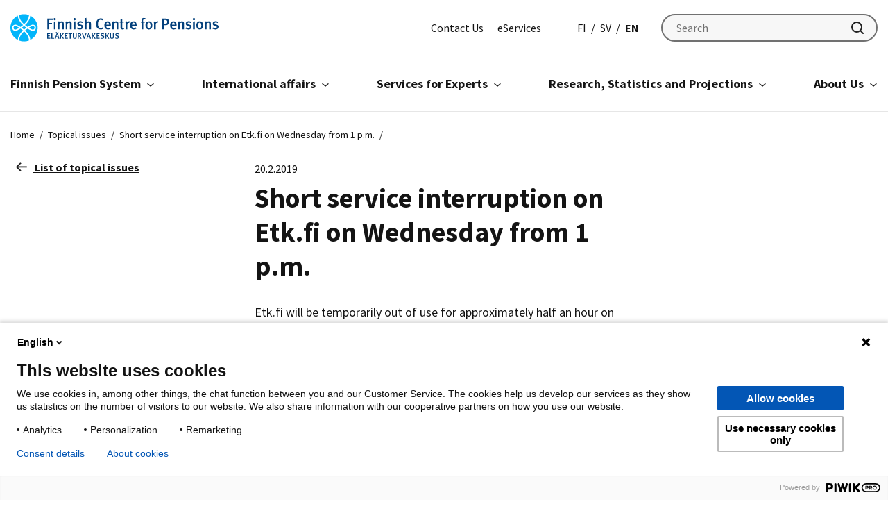

--- FILE ---
content_type: text/html; charset=UTF-8
request_url: https://www.etk.fi/en/topical-issues/short-service-interruption-on-etk-fi-wednesday-from-1-p-m/
body_size: 21619
content:
<!doctype html>
<html lang="en-US">
<head>
	<meta charset="utf-8">
	<meta http-equiv="x-ua-compatible" content="ie=edge">
	<meta name="viewport" content="width=device-width, initial-scale=1">
	
<script id='polyfills' data-polyfill='https://www.etk.fi/wp-content/themes/etk/dist/scripts/polyfills-e1aba60eb4d79c0494eb.js'>(function(){var e=document.getElementById("polyfills").dataset.polyfill;var t=true;try{eval("async function() {}")}catch(e){t=false}if(t){return}var a=document.createElement("script");a.src=e;a.type="text/javascript";a.async=false;document.getElementsByTagName("script")[0].parentNode.appendChild(a)})();
</script>
<title>Short service interruption on Etk.fi on Wednesday from 1 p.m. - Finnish Centre for Pensions</title>
		<style>img:is([sizes="auto" i], [sizes^="auto," i]) { contain-intrinsic-size: 3000px 1500px }</style>
	<link rel="alternate" href="https://www.etk.fi/ajankohtaista/etk-fissa-palvelukatko-keskiviikkona-20-2-klo-13-alkaen/" hreflang="fi" />
<link rel="alternate" href="https://www.etk.fi/sv/aktuellt/etk-fi-ar-ur-bruk-i-ca-en-halv-timme-20-2-fran-kl-13/" hreflang="sv" />
<link rel="alternate" href="https://www.etk.fi/en/topical-issues/short-service-interruption-on-etk-fi-wednesday-from-1-p-m/" hreflang="en" />

<!-- The SEO Framework by Sybre Waaijer -->
<meta name="robots" content="max-snippet:-1,max-image-preview:standard,max-video-preview:-1" />
<link rel="canonical" href="https://www.etk.fi/en/topical-issues/short-service-interruption-on-etk-fi-wednesday-from-1-p-m/" />
<meta name="description" content="Etk.fi will be temporarily out of use for approximately half an hour on Wednesday the 20th of February from 1 p.m. We are sorry for the inconvenience." />
<meta property="og:type" content="article" />
<meta property="og:locale" content="en_US" />
<meta property="og:site_name" content="Finnish Centre for Pensions" />
<meta property="og:title" content="Short service interruption on Etk.fi on Wednesday from 1 p.m. - Finnish Centre for Pensions" />
<meta property="og:description" content="Etk.fi will be temporarily out of use for approximately half an hour on Wednesday the 20th of February from 1 p.m. We are sorry for the inconvenience." />
<meta property="og:url" content="https://www.etk.fi/en/topical-issues/short-service-interruption-on-etk-fi-wednesday-from-1-p-m/" />
<meta property="og:image" content="https://www.etk.fi/wp-content/uploads/2020/07/cropped-elaketurvakeskus-logo-sinisella-pohjalla.jpg" />
<meta property="og:image:width" content="722" />
<meta property="og:image:height" content="379" />
<meta property="article:published_time" content="2019-02-20T07:08:16+00:00" />
<meta property="article:modified_time" content="2020-06-24T07:52:04+00:00" />
<meta name="twitter:card" content="summary_large_image" />
<meta name="twitter:title" content="Short service interruption on Etk.fi on Wednesday from 1 p.m. - Finnish Centre for Pensions" />
<meta name="twitter:description" content="Etk.fi will be temporarily out of use for approximately half an hour on Wednesday the 20th of February from 1 p.m. We are sorry for the inconvenience." />
<meta name="twitter:image" content="https://www.etk.fi/wp-content/uploads/2020/07/cropped-elaketurvakeskus-logo-sinisella-pohjalla.jpg" />
<script type="application/ld+json">{"@context":"https://schema.org","@graph":[{"@type":"WebSite","@id":"https://www.etk.fi/en/#/schema/WebSite","url":"https://www.etk.fi/en/","name":"Finnish Centre for Pensions","inLanguage":"en-US","potentialAction":{"@type":"SearchAction","target":{"@type":"EntryPoint","urlTemplate":"https://www.etk.fi/en/search/{search_term_string}/"},"query-input":"required name=search_term_string"},"publisher":{"@type":"Organization","@id":"https://www.etk.fi/en/#/schema/Organization","name":"Finnish Centre for Pensions","url":"https://www.etk.fi/en/"}},{"@type":"WebPage","@id":"https://www.etk.fi/en/topical-issues/short-service-interruption-on-etk-fi-wednesday-from-1-p-m/","url":"https://www.etk.fi/en/topical-issues/short-service-interruption-on-etk-fi-wednesday-from-1-p-m/","name":"Short service interruption on Etk.fi on Wednesday from 1 p.m. - Finnish Centre for Pensions","description":"Etk.fi will be temporarily out of use for approximately half an hour on Wednesday the 20th of February from 1 p.m. We are sorry for the inconvenience.","inLanguage":"en-US","isPartOf":{"@id":"https://www.etk.fi/en/#/schema/WebSite"},"breadcrumb":{"@type":"BreadcrumbList","@id":"https://www.etk.fi/en/#/schema/BreadcrumbList","itemListElement":[{"@type":"ListItem","position":1,"item":"https://www.etk.fi/en/","name":"Finnish Centre for Pensions"},{"@type":"ListItem","position":2,"item":"https://www.etk.fi/en/topical-issues/","name":"Archives: Topical issues"},{"@type":"ListItem","position":3,"item":"https://www.etk.fi/en/news-category/news/","name":"Kategoria: News"},{"@type":"ListItem","position":4,"name":"Short service interruption on Etk.fi on Wednesday from 1 p.m."}]},"potentialAction":{"@type":"ReadAction","target":"https://www.etk.fi/en/topical-issues/short-service-interruption-on-etk-fi-wednesday-from-1-p-m/"},"datePublished":"2019-02-20T07:08:16+00:00","dateModified":"2020-06-24T07:52:04+00:00","author":{"@type":"Person","@id":"https://www.etk.fi/en/#/schema/Person/eb63b99297fbdf19b6bc2336c8756b23","name":"Louhimies Johanna"}}]}</script>
<!-- / The SEO Framework by Sybre Waaijer | 3.05ms meta | 0.13ms boot -->

<link rel='dns-prefetch' href='//fonts.googleapis.com' />
<link rel='stylesheet' id='wp-block-library-css' href='https://www.etk.fi/wp-includes/css/dist/block-library/style.min.css?ver=870ee94f3a678ba2b8682631fd599ebe' type='text/css' media='all' />
<style id='wp-block-library-inline-css' type='text/css'>

		.wp-block-pullquote {
			padding: 3em 0 !important;

			blockquote {
				margin: 0 0 1rem !important;
			}
		}

		.wp-block-quote {
			cite {
				display: inline;
			}
		}
</style>
<style id='findkit-search-blocks-view-inline-css' type='text/css'>
body:not(.wp-admin) .wp-block-findkit-search-group{display:none}.wp-block-findkit-search-modal figure{margin:0}.wp-block-findkit-search-embed{--findkit-search-input-size:56px;display:block}input.wp-findkit-search-input{background-color:#f9f8f8;border:1px solid #000;border-radius:2rem;height:var(--findkit-search-input-size);padding-left:var(--findkit-search-input-size);padding-right:2rem;width:100%}.wp-findkit-input-wrap{position:relative}.wp-findkit-input-wrap:after{background-image:url([data-uri]);background-position:50%;background-repeat:no-repeat;bottom:0;content:"";display:block;pointer-events:none;position:absolute;top:0;width:var(--findkit-search-input-size)}

</style>
<style id='global-styles-inline-css' type='text/css'>
:root{--wp--preset--aspect-ratio--square: 1;--wp--preset--aspect-ratio--4-3: 4/3;--wp--preset--aspect-ratio--3-4: 3/4;--wp--preset--aspect-ratio--3-2: 3/2;--wp--preset--aspect-ratio--2-3: 2/3;--wp--preset--aspect-ratio--16-9: 16/9;--wp--preset--aspect-ratio--9-16: 9/16;--wp--preset--color--black: #000000;--wp--preset--color--cyan-bluish-gray: #abb8c3;--wp--preset--color--white: #ffffff;--wp--preset--color--pale-pink: #f78da7;--wp--preset--color--vivid-red: #cf2e2e;--wp--preset--color--luminous-vivid-orange: #ff6900;--wp--preset--color--luminous-vivid-amber: #fcb900;--wp--preset--color--light-green-cyan: #7bdcb5;--wp--preset--color--vivid-green-cyan: #00d084;--wp--preset--color--pale-cyan-blue: #8ed1fc;--wp--preset--color--vivid-cyan-blue: #0693e3;--wp--preset--color--vivid-purple: #9b51e0;--wp--preset--gradient--vivid-cyan-blue-to-vivid-purple: linear-gradient(135deg,rgba(6,147,227,1) 0%,rgb(155,81,224) 100%);--wp--preset--gradient--light-green-cyan-to-vivid-green-cyan: linear-gradient(135deg,rgb(122,220,180) 0%,rgb(0,208,130) 100%);--wp--preset--gradient--luminous-vivid-amber-to-luminous-vivid-orange: linear-gradient(135deg,rgba(252,185,0,1) 0%,rgba(255,105,0,1) 100%);--wp--preset--gradient--luminous-vivid-orange-to-vivid-red: linear-gradient(135deg,rgba(255,105,0,1) 0%,rgb(207,46,46) 100%);--wp--preset--gradient--very-light-gray-to-cyan-bluish-gray: linear-gradient(135deg,rgb(238,238,238) 0%,rgb(169,184,195) 100%);--wp--preset--gradient--cool-to-warm-spectrum: linear-gradient(135deg,rgb(74,234,220) 0%,rgb(151,120,209) 20%,rgb(207,42,186) 40%,rgb(238,44,130) 60%,rgb(251,105,98) 80%,rgb(254,248,76) 100%);--wp--preset--gradient--blush-light-purple: linear-gradient(135deg,rgb(255,206,236) 0%,rgb(152,150,240) 100%);--wp--preset--gradient--blush-bordeaux: linear-gradient(135deg,rgb(254,205,165) 0%,rgb(254,45,45) 50%,rgb(107,0,62) 100%);--wp--preset--gradient--luminous-dusk: linear-gradient(135deg,rgb(255,203,112) 0%,rgb(199,81,192) 50%,rgb(65,88,208) 100%);--wp--preset--gradient--pale-ocean: linear-gradient(135deg,rgb(255,245,203) 0%,rgb(182,227,212) 50%,rgb(51,167,181) 100%);--wp--preset--gradient--electric-grass: linear-gradient(135deg,rgb(202,248,128) 0%,rgb(113,206,126) 100%);--wp--preset--gradient--midnight: linear-gradient(135deg,rgb(2,3,129) 0%,rgb(40,116,252) 100%);--wp--preset--font-size--small: 13px;--wp--preset--font-size--medium: 20px;--wp--preset--font-size--large: 36px;--wp--preset--font-size--x-large: 42px;--wp--preset--spacing--20: 0.44rem;--wp--preset--spacing--30: 0.67rem;--wp--preset--spacing--40: 1rem;--wp--preset--spacing--50: 1.5rem;--wp--preset--spacing--60: 2.25rem;--wp--preset--spacing--70: 3.38rem;--wp--preset--spacing--80: 5.06rem;--wp--preset--shadow--natural: 6px 6px 9px rgba(0, 0, 0, 0.2);--wp--preset--shadow--deep: 12px 12px 50px rgba(0, 0, 0, 0.4);--wp--preset--shadow--sharp: 6px 6px 0px rgba(0, 0, 0, 0.2);--wp--preset--shadow--outlined: 6px 6px 0px -3px rgba(255, 255, 255, 1), 6px 6px rgba(0, 0, 0, 1);--wp--preset--shadow--crisp: 6px 6px 0px rgba(0, 0, 0, 1);}:where(.is-layout-flex){gap: 0.5em;}:where(.is-layout-grid){gap: 0.5em;}body .is-layout-flex{display: flex;}.is-layout-flex{flex-wrap: wrap;align-items: center;}.is-layout-flex > :is(*, div){margin: 0;}body .is-layout-grid{display: grid;}.is-layout-grid > :is(*, div){margin: 0;}:where(.wp-block-columns.is-layout-flex){gap: 2em;}:where(.wp-block-columns.is-layout-grid){gap: 2em;}:where(.wp-block-post-template.is-layout-flex){gap: 1.25em;}:where(.wp-block-post-template.is-layout-grid){gap: 1.25em;}.has-black-color{color: var(--wp--preset--color--black) !important;}.has-cyan-bluish-gray-color{color: var(--wp--preset--color--cyan-bluish-gray) !important;}.has-white-color{color: var(--wp--preset--color--white) !important;}.has-pale-pink-color{color: var(--wp--preset--color--pale-pink) !important;}.has-vivid-red-color{color: var(--wp--preset--color--vivid-red) !important;}.has-luminous-vivid-orange-color{color: var(--wp--preset--color--luminous-vivid-orange) !important;}.has-luminous-vivid-amber-color{color: var(--wp--preset--color--luminous-vivid-amber) !important;}.has-light-green-cyan-color{color: var(--wp--preset--color--light-green-cyan) !important;}.has-vivid-green-cyan-color{color: var(--wp--preset--color--vivid-green-cyan) !important;}.has-pale-cyan-blue-color{color: var(--wp--preset--color--pale-cyan-blue) !important;}.has-vivid-cyan-blue-color{color: var(--wp--preset--color--vivid-cyan-blue) !important;}.has-vivid-purple-color{color: var(--wp--preset--color--vivid-purple) !important;}.has-black-background-color{background-color: var(--wp--preset--color--black) !important;}.has-cyan-bluish-gray-background-color{background-color: var(--wp--preset--color--cyan-bluish-gray) !important;}.has-white-background-color{background-color: var(--wp--preset--color--white) !important;}.has-pale-pink-background-color{background-color: var(--wp--preset--color--pale-pink) !important;}.has-vivid-red-background-color{background-color: var(--wp--preset--color--vivid-red) !important;}.has-luminous-vivid-orange-background-color{background-color: var(--wp--preset--color--luminous-vivid-orange) !important;}.has-luminous-vivid-amber-background-color{background-color: var(--wp--preset--color--luminous-vivid-amber) !important;}.has-light-green-cyan-background-color{background-color: var(--wp--preset--color--light-green-cyan) !important;}.has-vivid-green-cyan-background-color{background-color: var(--wp--preset--color--vivid-green-cyan) !important;}.has-pale-cyan-blue-background-color{background-color: var(--wp--preset--color--pale-cyan-blue) !important;}.has-vivid-cyan-blue-background-color{background-color: var(--wp--preset--color--vivid-cyan-blue) !important;}.has-vivid-purple-background-color{background-color: var(--wp--preset--color--vivid-purple) !important;}.has-black-border-color{border-color: var(--wp--preset--color--black) !important;}.has-cyan-bluish-gray-border-color{border-color: var(--wp--preset--color--cyan-bluish-gray) !important;}.has-white-border-color{border-color: var(--wp--preset--color--white) !important;}.has-pale-pink-border-color{border-color: var(--wp--preset--color--pale-pink) !important;}.has-vivid-red-border-color{border-color: var(--wp--preset--color--vivid-red) !important;}.has-luminous-vivid-orange-border-color{border-color: var(--wp--preset--color--luminous-vivid-orange) !important;}.has-luminous-vivid-amber-border-color{border-color: var(--wp--preset--color--luminous-vivid-amber) !important;}.has-light-green-cyan-border-color{border-color: var(--wp--preset--color--light-green-cyan) !important;}.has-vivid-green-cyan-border-color{border-color: var(--wp--preset--color--vivid-green-cyan) !important;}.has-pale-cyan-blue-border-color{border-color: var(--wp--preset--color--pale-cyan-blue) !important;}.has-vivid-cyan-blue-border-color{border-color: var(--wp--preset--color--vivid-cyan-blue) !important;}.has-vivid-purple-border-color{border-color: var(--wp--preset--color--vivid-purple) !important;}.has-vivid-cyan-blue-to-vivid-purple-gradient-background{background: var(--wp--preset--gradient--vivid-cyan-blue-to-vivid-purple) !important;}.has-light-green-cyan-to-vivid-green-cyan-gradient-background{background: var(--wp--preset--gradient--light-green-cyan-to-vivid-green-cyan) !important;}.has-luminous-vivid-amber-to-luminous-vivid-orange-gradient-background{background: var(--wp--preset--gradient--luminous-vivid-amber-to-luminous-vivid-orange) !important;}.has-luminous-vivid-orange-to-vivid-red-gradient-background{background: var(--wp--preset--gradient--luminous-vivid-orange-to-vivid-red) !important;}.has-very-light-gray-to-cyan-bluish-gray-gradient-background{background: var(--wp--preset--gradient--very-light-gray-to-cyan-bluish-gray) !important;}.has-cool-to-warm-spectrum-gradient-background{background: var(--wp--preset--gradient--cool-to-warm-spectrum) !important;}.has-blush-light-purple-gradient-background{background: var(--wp--preset--gradient--blush-light-purple) !important;}.has-blush-bordeaux-gradient-background{background: var(--wp--preset--gradient--blush-bordeaux) !important;}.has-luminous-dusk-gradient-background{background: var(--wp--preset--gradient--luminous-dusk) !important;}.has-pale-ocean-gradient-background{background: var(--wp--preset--gradient--pale-ocean) !important;}.has-electric-grass-gradient-background{background: var(--wp--preset--gradient--electric-grass) !important;}.has-midnight-gradient-background{background: var(--wp--preset--gradient--midnight) !important;}.has-small-font-size{font-size: var(--wp--preset--font-size--small) !important;}.has-medium-font-size{font-size: var(--wp--preset--font-size--medium) !important;}.has-large-font-size{font-size: var(--wp--preset--font-size--large) !important;}.has-x-large-font-size{font-size: var(--wp--preset--font-size--x-large) !important;}
:where(.wp-block-post-template.is-layout-flex){gap: 1.25em;}:where(.wp-block-post-template.is-layout-grid){gap: 1.25em;}
:where(.wp-block-columns.is-layout-flex){gap: 2em;}:where(.wp-block-columns.is-layout-grid){gap: 2em;}
:root :where(.wp-block-pullquote){font-size: 1.5em;line-height: 1.6;}
</style>
<link rel='stylesheet' id='styles/main-css' href='https://www.etk.fi/wp-content/themes/etk/dist/styles/main.css?ver=3f14e711e064f0403aaf2003c16dfd19' type='text/css' media='all' />
<link rel='stylesheet' id='sakke/googlefonts-css' href='https://fonts.googleapis.com/css?family=Source+Sans+Pro:400,600,700&#038;display=swap' type='text/css' media='all' />
<script type='text/javascript' src="https://www.etk.fi/wp-includes/js/jquery/jquery.min.js?ver=34019ac04ef3cf04c56df58cc91932c0" id="jquery-core-js"></script>
<script type='text/javascript' src="https://www.etk.fi/wp-includes/js/jquery/jquery-migrate.min.js?ver=eebd78eb52326a2278050d8d3b5b390f" id="jquery-migrate-js"></script>
<link rel="alternate" title="oEmbed (JSON)" type="application/json+oembed" href="https://www.etk.fi/wp-json/oembed/1.0/embed?url=https%3A%2F%2Fwww.etk.fi%2Fen%2Ftopical-issues%2Fshort-service-interruption-on-etk-fi-wednesday-from-1-p-m%2F&#038;lang=en" />
<link rel="alternate" title="oEmbed (XML)" type="text/xml+oembed" href="https://www.etk.fi/wp-json/oembed/1.0/embed?url=https%3A%2F%2Fwww.etk.fi%2Fen%2Ftopical-issues%2Fshort-service-interruption-on-etk-fi-wednesday-from-1-p-m%2F&#038;format=xml&#038;lang=en" />
<script type='application/json' class='wordpress escaped' id='findkit'>{&quot;showInSearch&quot;:true,&quot;title&quot;:&quot;Short service interruption on Etk.fi on Wednesday from 1 p.m.&quot;,&quot;created&quot;:&quot;2019-02-20T09:08:16+02:00&quot;,&quot;modified&quot;:&quot;2020-06-24T10:52:04+03:00&quot;,&quot;tags&quot;:[&quot;wordpress&quot;,&quot;domain\/www.etk.fi\/wordpress&quot;,&quot;wp_post_type\/news&quot;,&quot;domain\/www.etk.fi\/wp_post_type\/news&quot;,&quot;wp_blog_name\/finnish-centre-for-pensions&quot;,&quot;domain\/www.etk.fi\/wp_blog_name\/finnish-centre-for-pensions&quot;,&quot;public&quot;,&quot;domain\/www.etk.fi\/wp_taxonomy\/news_category\/news&quot;,&quot;wp_taxonomy\/news_category\/news&quot;],&quot;language&quot;:&quot;en&quot;}</script>		<style>
			#wp-admin-bar-findkit-adminbar a::before {
				content: "\f179";
				top: 2px;
			}
		</style>
		<link rel="apple-touch-icon" sizes="180x180" href="https://www.etk.fi/wp-content/themes/etk/assets/images/favicons/apple-touch-icon.png">
<link rel="icon" type="image/png" sizes="32x32" href="https://www.etk.fi/wp-content/themes/etk/assets/images/favicons/favicon-32x32.png">
<link rel="icon" type="image/png" sizes="16x16" href="https://www.etk.fi/wp-content/themes/etk/assets/images/favicons/favicon-16x16.png">
<link rel="manifest" href="https://www.etk.fi/wp-content/themes/etk/assets/images/favicons/site.webmanifest">
<link rel="mask-icon" href="https://www.etk.fi/wp-content/themes/etk/assets/images/favicons/safari-pinned-tab.svg" color="#5bbad5">
<link rel="shortcut icon" href="https://www.etk.fi/wp-content/themes/etk/assets/images/favicons/favicon.ico">
<meta name="msapplication-TileColor" content="#ffffff">
<meta name="msapplication-config" content="https://www.etk.fi/wp-content/themes/etk/assets/images/favicons/browserconfig.xml">
<meta name="theme-color" content="#0356b5">
	<meta name="facebook-domain-verification" content="7jb9ivaezctkvefy8imwco3wimdukg"/>
	</head>
<body class="wp-singular news-template-default single single-news postid-13352 wp-theme-etk production">
		<!-- Start of Piwik Pro Analytics script -->
	<script type="text/javascript" data-cookieconsent="ignore">
		(function(window, document, dataLayerName, id) {
		window[dataLayerName]=window[dataLayerName]||[],window[dataLayerName].push({start:(new Date).getTime(),event:"stg.start"});var scripts=document.getElementsByTagName('script')[0],tags=document.createElement('script');
		function stgCreateCookie(a,b,c){var d="";if(c){var e=new Date;e.setTime(e.getTime()+24*c*60*60*1e3),d="; expires="+e.toUTCString()}document.cookie=a+"="+b+d+"; path=/"}
		var isStgDebug=(window.location.href.match("stg_debug")||document.cookie.match("stg_debug"))&&!window.location.href.match("stg_disable_debug");stgCreateCookie("stg_debug",isStgDebug?1:"",isStgDebug?14:-1);
		var qP=[];dataLayerName!=="dataLayer"&&qP.push("data_layer_name="+dataLayerName),isStgDebug&&qP.push("stg_debug");var qPString=qP.length>0?("?"+qP.join("&")):"";
		tags.async=!0,tags.src="https://etk.containers.piwik.pro/"+id+".js"+qPString,scripts.parentNode.insertBefore(tags,scripts);
		!function(a,n,i){a[n]=a[n]||{};for(var c=0;c<i.length;c++)!function(i){a[n][i]=a[n][i]||{},a[n][i].api=a[n][i].api||function(){var a=[].slice.call(arguments,0);"string"==typeof a[0]&&window[dataLayerName].push({event:n+"."+i+":"+a[0],parameters:[].slice.call(arguments,1)})}}(i[c])}(window,"ppms",["tm","cm"]);
		})(window, document, 'dataLayer', 'e103e182-2b5a-4456-ae3c-95f960b0d429');
	</script>
	<!-- End of Piwik Pro Analytics script -->
	<!--[if IE]>
<div class="alert alert-warning">
	You are using an <strong>outdated</strong> browser. Please <a href="http://browsehappy.com/">upgrade your browser</a> to improve your experience.</div>
<![endif]-->

<header id="header" class="header" role="banner">
	<a class="skip-link" href="#content" tabindex="1">
		Go to content	</a>
	<div class="header__top">
		<div class="container-fluid">
			<div class="row">
				<div class="header__top-col">
					<div class="header-site-branding">
						<a href="https://www.etk.fi/en/" rel="home" class="header-site-branding-logo" aria-label="Finnish Centre for Pensions">
							<span class="screen-reader-text">Finnish Centre for Pensions</span>
							<svg id="Layer_1" xmlns="http://www.w3.org/2000/svg" viewBox="0 0 561.76 73.59"><defs><style>.cls-2{stroke-width:0;fill:#02b5fa}</style></defs><path d="M114.21 15.9h-9.87v7.83h8.03v3.87h-8.03v13.2h-4.79V11.99h15.24l-.58 3.91zm5.37.71c-1.67 0-2.96-1.37-2.96-3.04s1.33-3.08 3.04-3.08 3 1.33 3 3.08-1.37 3.04-3.08 3.04zm-2.29 24.19V20.07l4.62-.83v21.57h-4.62zm22.19 0V26.81c0-2.87-.67-3.66-2.42-3.66-1.33 0-3.25 1-4.62 2.37V40.8h-4.5V25.31c0-2.21-.21-3.5-.79-5l4.16-1.17c.5.96.75 1.87.75 3 2.25-1.92 4.21-2.91 6.45-2.91 3.25 0 5.5 1.96 5.5 5.83V40.8h-4.54zm21.27 0V26.81c0-2.87-.67-3.66-2.42-3.66-1.33 0-3.25 1-4.62 2.37V40.8h-4.5V25.31c0-2.21-.21-3.5-.79-5l4.16-1.17c.5.96.75 1.87.75 3 2.25-1.92 4.21-2.91 6.45-2.91 3.25 0 5.5 1.96 5.5 5.83V40.8h-4.54zm12.44-24.19c-1.67 0-2.96-1.37-2.96-3.04s1.33-3.08 3.04-3.08 3 1.33 3 3.08-1.37 3.04-3.08 3.04zM170.9 40.8V20.07l4.62-.83v21.57h-4.62zm16.86.58c-2.58 0-5.37-.83-8.08-2.33l1.62-3.29c1.87 1.08 4.45 2.21 6.83 2.21 2 0 3.41-1.21 3.41-2.96 0-1.62-1.04-2.46-3.41-2.96l-2.54-.54c-3.16-.67-5.04-2.83-5.04-5.79 0-3.95 3.16-6.7 7.83-6.7 2.87 0 5.16.87 6.95 1.83l-1.5 3.16c-1.96-1.04-3.5-1.54-5.16-1.54-1.96 0-3.21 1.08-3.21 2.71 0 1.29.71 1.96 2.83 2.5l2.62.67c4.25 1.08 5.37 3.41 5.37 5.87 0 4.25-3.46 7.16-8.53 7.16zm25.27-.58V26.48c0-2.62-.92-3.37-2.66-3.37-1.62 0-3.58 1.04-5.08 2.58V40.8h-4.62V15.73c0-1.87-.17-3.5-.42-4.58l4.62-1c.29 1.21.42 2.91.42 4.95v4.5c0 1.33-.08 2.37-.08 2.37 2.08-1.87 4.21-2.75 6.45-2.75 2.5 0 4.41 1.21 5.12 2.58.54 1.04.71 2 .71 4.12v14.86h-4.45zm30.39.45c-3.83 0-6.87-1.46-9.12-4.16-2.17-2.62-3.29-6.12-3.29-10.28 0-3.46.63-6.33 1.92-8.74 2.16-4.12 6.12-6.62 10.62-6.62 2.79 0 5.45.83 7.16 2.25l-2.21 3.16c-1.54-1.13-3.12-1.62-4.91-1.62-2.46 0-4.5 1.25-5.75 3.45-1 1.75-1.5 4.16-1.5 7.58s.37 5.54 1.12 7.16c1.25 2.75 3.62 4.08 6.41 4.08 2.04 0 3.54-.54 5.16-1.83l2.25 3.04c-2.25 1.71-4.79 2.54-7.87 2.54zm15.2-9.74v.33c0 2.91 1.08 6 5.2 6 1.96 0 3.66-.71 5.24-2.08l1.79 2.79c-2.21 1.87-4.75 2.79-7.58 2.79-5.95 0-9.7-4.29-9.7-11.03 0-3.71.79-6.16 2.62-8.24 1.71-1.96 3.79-2.83 6.45-2.83 2.08 0 4 .54 5.79 2.16 1.83 1.66 2.75 4.25 2.75 9.16v.96h-12.57zm4.04-8.82c-2.58 0-4 2.04-4 5.45h7.79c0-3.41-1.5-5.45-3.79-5.45zm24.02 18.11V26.81c0-2.87-.67-3.66-2.42-3.66-1.33 0-3.25 1-4.62 2.37V40.8h-4.5V25.31c0-2.21-.21-3.5-.79-5l4.16-1.17c.5.96.75 1.87.75 3 2.25-1.92 4.21-2.91 6.45-2.91 3.25 0 5.5 1.96 5.5 5.83V40.8h-4.54zm16.06.54c-4.08 0-5.5-2.41-5.5-5.41V22.9h-2.33v-3.16h2.33c0-1.79 0-3.62.21-5.2l4.7-1.12c-.21 1.71-.37 4.25-.37 6.33h5.04l-1.21 3.16h-3.87v11.82c0 2.62.58 3.37 2.58 3.37.62 0 1.16-.12 1.96-.42l.58 2.75c-1.37.62-2.71.92-4.12.92zm17.9-17.61c-.46-.17-.79-.29-1.29-.29-1.92 0-3.54 1.42-3.95 3.12V40.8h-4.58V25.94c0-2.66-.29-4.37-.75-5.66l4.21-1.08c.5.96.79 2.16.79 3.33 1.67-2.29 3.33-3.37 5.37-3.37.67 0 1.08.08 1.62.33l-1.42 4.25zm7.5 7.78v.33c0 2.91 1.08 6 5.2 6 1.96 0 3.66-.71 5.24-2.08l1.79 2.79c-2.21 1.87-4.75 2.79-7.58 2.79-5.95 0-9.7-4.29-9.7-11.03 0-3.71.79-6.16 2.62-8.24 1.71-1.96 3.79-2.83 6.45-2.83 2.08 0 4 .54 5.79 2.16 1.83 1.66 2.75 4.25 2.75 9.16v.96h-12.57zm4.04-8.82c-2.58 0-4 2.04-4 5.45h7.79c0-3.41-1.5-5.45-3.79-5.45zm31.26-8.37c-1.04-.5-1.67-.75-2.54-.75-1.58 0-2.58 1.08-2.58 2.96v3.21h5.5l-1.17 3.16h-4.29v17.9h-4.54V22.9h-1.96v-3.16h2.04s-.13-1.16-.13-3.12c0-4.37 2.66-6.41 6.41-6.41 1.79 0 3.29.37 4.75 1.21l-1.5 2.91zm10.36 27.02c-5.7 0-9.28-4.29-9.28-11.03s3.62-11.07 9.2-11.07c6 0 9.41 4.45 9.41 11.12s-3.62 10.99-9.33 10.99zm-.04-18.65c-2.91 0-4.16 2.21-4.16 7.33 0 6.12 1.54 7.91 4.29 7.91s4.21-2.21 4.21-7.49c0-5.95-1.67-7.74-4.33-7.74zm23.56 1.04c-.46-.17-.79-.29-1.29-.29-1.92 0-3.54 1.42-3.95 3.12V40.8h-4.58V25.94c0-2.66-.29-4.37-.75-5.66l4.21-1.08c.5.96.79 2.16.79 3.33 1.67-2.29 3.33-3.37 5.37-3.37.67 0 1.08.08 1.62.33l-1.42 4.25zm22.07 6.08h-4.87V40.8h-4.75V11.99h7.66c4.21 0 5.75.42 7.33 1.37 2.54 1.5 3.95 4.08 3.95 7.24 0 5.66-4.12 9.2-9.33 9.2zm2.87-12.54c-.87-.92-2.12-1.42-4-1.42h-3.75v10.12h3.75c3.54 0 5.16-1.67 5.16-5.08 0-1.58-.38-2.79-1.17-3.62zm13.78 14.24v.33c0 2.91 1.08 6 5.2 6 1.96 0 3.66-.71 5.25-2.08l1.79 2.79c-2.21 1.87-4.75 2.79-7.58 2.79-5.95 0-9.7-4.29-9.7-11.03 0-3.71.79-6.16 2.62-8.24 1.71-1.96 3.79-2.83 6.45-2.83 2.08 0 4 .54 5.79 2.16 1.83 1.66 2.75 4.25 2.75 9.16v.96h-12.57zm4.04-8.82c-2.58 0-4 2.04-4 5.45h7.79c0-3.41-1.5-5.45-3.79-5.45zM464.1 40.8V26.81c0-2.87-.67-3.66-2.42-3.66-1.33 0-3.25 1-4.62 2.37V40.8h-4.5V25.31c0-2.21-.21-3.5-.79-5l4.16-1.17c.5.96.75 1.87.75 3 2.25-1.92 4.2-2.91 6.45-2.91 3.25 0 5.5 1.96 5.5 5.83V40.8h-4.54zm16.36.58c-2.58 0-5.37-.83-8.08-2.33l1.62-3.29c1.87 1.08 4.45 2.21 6.83 2.21 2 0 3.41-1.21 3.41-2.96 0-1.62-1.04-2.46-3.41-2.96l-2.54-.54c-3.16-.67-5.04-2.83-5.04-5.79 0-3.95 3.16-6.7 7.83-6.7 2.87 0 5.16.87 6.95 1.83l-1.5 3.16c-1.96-1.04-3.5-1.54-5.16-1.54-1.96 0-3.21 1.08-3.21 2.71 0 1.29.71 1.96 2.83 2.5l2.62.67c4.25 1.08 5.37 3.41 5.37 5.87 0 4.25-3.46 7.16-8.53 7.16zm14.77-24.77c-1.67 0-2.96-1.37-2.96-3.04s1.33-3.08 3.04-3.08 3 1.33 3 3.08-1.37 3.04-3.08 3.04zm-2.29 24.19V20.07l4.62-.83v21.57h-4.62zm18.07.54c-5.7 0-9.28-4.29-9.28-11.03s3.62-11.07 9.2-11.07c6 0 9.41 4.45 9.41 11.12s-3.62 10.99-9.33 10.99zm-.04-18.65c-2.91 0-4.16 2.21-4.16 7.33 0 6.12 1.54 7.91 4.29 7.91s4.21-2.21 4.21-7.49c0-5.95-1.67-7.74-4.33-7.74zm25.48 18.11V26.81c0-2.87-.67-3.66-2.42-3.66-1.33 0-3.25 1-4.62 2.37V40.8h-4.5V25.31c0-2.21-.21-3.5-.79-5l4.16-1.17c.5.96.75 1.87.75 3 2.25-1.92 4.2-2.91 6.45-2.91 3.25 0 5.5 1.96 5.5 5.83V40.8h-4.54zm16.77.58c-2.58 0-5.37-.83-8.08-2.33l1.62-3.29c1.87 1.08 4.45 2.21 6.83 2.21 2 0 3.41-1.21 3.41-2.96 0-1.62-1.04-2.46-3.41-2.96l-2.54-.54c-3.16-.67-5.04-2.83-5.04-5.79 0-3.95 3.16-6.7 7.83-6.7 2.87 0 5.16.87 6.95 1.83l-1.5 3.16c-1.96-1.04-3.5-1.54-5.16-1.54-1.96 0-3.21 1.08-3.21 2.71 0 1.29.71 1.96 2.83 2.5l2.62.67c4.25 1.08 5.37 3.41 5.37 5.87 0 4.25-3.46 7.16-8.53 7.16zM99.39 66.18V51.67h8.05l-.31 1.97h-5.33v3.96h4.47v1.99h-4.42v4.53h5.81v2.05H99.4zm18.72 0h-7.42V51.67h2.45v12.52h5.37l-.4 1.99zm11.47 0l-1.17-3.82h-4.7l-1.17 3.82h-2.5l4.76-14.53h2.79l4.63 14.53h-2.64zM124 51.08c-.78 0-1.4-.67-1.4-1.47s.63-1.47 1.4-1.47 1.4.65 1.4 1.47-.63 1.47-1.4 1.47zm2.14 2.98h-.02s-1.49 5.33-1.82 6.29h3.56c-.15-.31-1.62-5.72-1.72-6.29zm2.24-2.98c-.78 0-1.4-.67-1.4-1.47s.63-1.47 1.42-1.47c.76 0 1.4.65 1.4 1.47s-.65 1.47-1.42 1.47zm5.79 15.1V51.67h2.45v14.51h-2.45zm7.36 0l-4.89-7.74 4.72-6.77h2.98l-5.03 6.73 5.37 7.78h-3.15zm5.35 0V51.67h8.05l-.32 1.97h-5.33v3.96h4.47v1.99h-4.42v4.53h5.81v2.05h-8.26zm19.46-12.5h-3.65v12.5h-2.41v-12.5h-3.67v-2.01h10.04l-.31 2.01zm7.32 12.75c-3.82 0-5.01-1.97-5.01-4.3V51.67h2.43v9.75c0 2.22.8 2.96 2.58 2.96s2.62-1.03 2.62-2.96v-9.75h2.41v10.44c0 2.66-1.85 4.32-5.03 4.32zm15.64-.25l-1.26-2.24c-1.01-1.78-1.68-2.79-2.47-3.59-.27-.27-.48-.42-.94-.44v6.27h-2.37V51.67h4.42c3.25 0 4.72 1.89 4.72 4.15 0 2.08-1.34 3.98-3.61 3.98.52.27 1.49 1.68 2.24 2.89l2.14 3.48h-2.87zm-3.36-12.56h-1.32v4.59h1.24c1.26 0 1.93-.17 2.37-.61.4-.4.65-1.01.65-1.76 0-1.47-.8-2.22-2.94-2.22zm14.41 12.62h-2.24l-4.89-14.57h2.64l2.62 8.22c.59 1.85.76 2.92.76 2.92h.04s.17-.88.88-3.04l2.66-8.09h2.52l-4.99 14.57zm14.49-.06l-1.17-3.82h-4.7l-1.17 3.82h-2.5l4.76-14.53h2.79l4.63 14.53h-2.64zm-3.44-12.12h-.02s-1.49 5.33-1.82 6.29h3.56c-.15-.31-1.62-5.72-1.72-6.29zm8.35 12.12V51.67h2.45v14.51h-2.45zm7.36 0l-4.89-7.74 4.72-6.77h2.98l-5.03 6.73 5.37 7.78h-3.15zm5.45 0V51.67h8.05l-.32 1.97h-5.33v3.96h4.47v1.99h-4.42v4.53h5.81v2.05h-8.26zm15.22.27c-1.66 0-3.33-.44-4.76-1.3l.92-1.85c1.3.76 2.45 1.2 3.92 1.2 1.78 0 2.85-.86 2.85-2.31 0-1.07-.67-1.74-2.16-2.16l-1.55-.44c-1.32-.38-2.26-.92-2.81-1.74-.4-.59-.61-1.28-.61-2.12 0-2.56 2.01-4.3 4.93-4.3 1.66 0 3.31.48 4.59 1.38l-1.09 1.7c-1.34-.8-2.26-1.11-3.42-1.11-1.42 0-2.37.78-2.37 1.97 0 .9.5 1.36 1.93 1.78l1.72.5c2.1.61 3.56 1.95 3.56 4.13 0 2.41-1.95 4.65-5.66 4.65zm8.68-.27V51.67h2.45v14.51h-2.45zm7.36 0l-4.89-7.74 4.72-6.77h2.98l-5.03 6.73 5.37 7.78h-3.15zm10.36.25c-3.82 0-5.01-1.97-5.01-4.3V51.67h2.43v9.75c0 2.22.8 2.96 2.58 2.96s2.62-1.03 2.62-2.96v-9.75h2.41v10.44c0 2.66-1.85 4.32-5.03 4.32zm13.15.02c-1.66 0-3.33-.44-4.76-1.3l.92-1.85c1.3.76 2.45 1.2 3.92 1.2 1.78 0 2.85-.86 2.85-2.31 0-1.07-.67-1.74-2.16-2.16l-1.55-.44c-1.32-.38-2.26-.92-2.81-1.74-.4-.59-.61-1.28-.61-2.12 0-2.56 2.01-4.3 4.93-4.3 1.66 0 3.31.48 4.59 1.38l-1.09 1.7c-1.34-.8-2.26-1.11-3.42-1.11-1.42 0-2.37.78-2.37 1.97 0 .9.5 1.36 1.93 1.78l1.72.5c2.1.61 3.56 1.95 3.56 4.13 0 2.41-1.95 4.65-5.66 4.65z" fill="#03407c" stroke-width="0"/><path class="cls-2" d="M36.82 27.12C49.06 16.03 50.21 6.46 50.06 2.47 45.94.88 41.48 0 36.8 0s-9.12.88-13.22 2.45c-.16 3.97.98 13.56 13.24 24.66zM34.06 44.1c-.98-.8-2.02-1.6-3.12-2.42-1.37-1-2.65-1.91-3.85-2.73-6.25 4.09-11.12 6.36-13.76 6.36-4.87 0-8.42-3.54-8.48-8.44v-.16c.07-4.91 3.62-8.44 8.48-8.44 2.64 0 7.5 2.27 13.76 6.36 1.2-.82 2.48-1.73 3.85-2.73 1.1-.81 2.15-1.62 3.12-2.42-11.59-10.6-13.91-20.06-14.11-25.4C8.11 10.2 0 22.54 0 36.8s8.11 26.6 19.96 32.72c.19-5.35 2.51-14.81 14.11-25.42z"/><path class="cls-2" d="M8.44 36.79c.03 2.97 1.99 4.94 4.9 4.94 1.09 0 4.45-1.14 10.47-4.93-6.02-3.8-9.39-4.94-10.47-4.94-2.91 0-4.86 1.98-4.9 4.93zm21.84 0c.91.63 1.83 1.3 2.78 2 1.34.98 2.59 1.95 3.76 2.92 1.17-.97 2.42-1.94 3.75-2.92.95-.7 1.88-1.36 2.79-2-.91-.63-1.83-1.3-2.79-2-1.33-.98-2.58-1.96-3.75-2.92-1.17.96-2.42 1.94-3.76 2.92-.95.7-1.87 1.37-2.78 2zm34.92.01c-.03-2.97-1.99-4.94-4.89-4.94-1.09 0-4.46 1.14-10.48 4.94 6.02 3.79 9.39 4.93 10.48 4.93 2.9 0 4.86-1.97 4.89-4.92zm-28.38 9.66c-12.26 11.11-13.4 20.7-13.24 24.68 4.11 1.58 8.55 2.45 13.22 2.45s9.14-.88 13.26-2.47c.16-3.98-.99-13.56-13.24-24.66z"/><path class="cls-2" d="M53.67 4.1c-.2 5.35-2.52 14.79-14.11 25.38.98.8 2.02 1.61 3.13 2.42 1.37 1 2.65 1.91 3.85 2.73 6.25-4.1 11.12-6.36 13.76-6.36 4.86 0 8.42 3.54 8.48 8.44v.16c-.08 4.91-3.62 8.44-8.48 8.44-2.65 0-7.51-2.27-13.76-6.36-1.2.82-2.48 1.73-3.85 2.73-1.11.81-2.15 1.62-3.13 2.42 11.59 10.6 13.91 20.04 14.11 25.39C65.5 63.38 73.59 51.03 73.59 36.8S65.5 10.23 53.67 4.11z"/></svg>						</a>
					</div>
					<div class="header__top-right">
													<nav id="header-top-nav" class="header-top-nav" aria-label="Top navigation bar">
								<ul class="header-top-nav-lvl-1"><li class="header-top-nav-lvl-1__item"><a class="header-top-nav-lvl-1__link"  href="https://www.etk.fi/en/about-us/contact-us/">Contact Us</a></li>
<li class="header-top-nav-lvl-1__item"><a class="header-top-nav-lvl-1__link"  href="https://asiointi.etk.fi/?lang=en">eServices</a></li>
</ul>							</nav>
												<div class="header-language">
								<div class="b-language-switcher">
		<nav class="b-language-switcher__list" aria-label="Select language">
			<ul class="b-language-switcher__menu">
										<li class="lang-item lang-item-2 lang-item-fi lang-item-first b-language-switcher__lang">
							<a lang="fi" hreflang="fi" href="https://www.etk.fi/ajankohtaista/etk-fissa-palvelukatko-keskiviikkona-20-2-klo-13-alkaen/">
								fi							</a>
						</li>
											<li class="lang-item lang-item-9 lang-item-sv b-language-switcher__lang">
							<a lang="sv-SE" hreflang="sv-SE" href="https://www.etk.fi/sv/aktuellt/etk-fi-ar-ur-bruk-i-ca-en-halv-timme-20-2-fran-kl-13/">
								sv							</a>
						</li>
											<li class="lang-item lang-item-5 lang-item-en current-lang b-language-switcher__lang">
							<a lang="en-US" hreflang="en-US" href="https://www.etk.fi/en/topical-issues/short-service-interruption-on-etk-fi-wednesday-from-1-p-m/">
								en							</a>
						</li>
								</ul>
		</nav>
	</div>
							</div>
						<div class="header-search">
							<input class="header-search__input" id="valu-search-fs-input" aria-label="Search" type="text" placeholder="Search">
							<div class="header-search__icon"><svg xmlns="http://www.w3.org/2000/svg" viewBox="0 0 18 18"><path fill="#212121" d="M8 2a6 6 0 110 12A6 6 0 018 2zm6.31 10.9A7.92 7.92 0 0016 8a8 8 0 10-8 8 7.92 7.92 0 004.9-1.69l3.39 3.4a1 1 0 001.42 0 1 1 0 000-1.42z"/></svg></div>
						</div>
					</div>
				</div>
			</div>
		</div>
	</div>
	<div class="header__bottom">
		<div class="container-fluid">
			<div class="row">
				<div class="header__bottom-col">
					<div class="header-navigation-area">

						<button class="header-mobile-search-button" data-header-toggle="search" aria-label="Hae" aria-expanded="false">
							<span class="header-mobile-search-button__icon header-mobile-search-button__icon-search">
								<svg xmlns="http://www.w3.org/2000/svg" viewBox="0 0 18 18"><path fill="#212121" d="M8 2a6 6 0 110 12A6 6 0 018 2zm6.31 10.9A7.92 7.92 0 0016 8a8 8 0 10-8 8 7.92 7.92 0 004.9-1.69l3.39 3.4a1 1 0 001.42 0 1 1 0 000-1.42z"/></svg>							</span>
							<span class="header-mobile-search-button__icon header-mobile-search-button__icon-close">
								<svg xmlns="http://www.w3.org/2000/svg" viewBox="0 0 30 30"><path d="M28.1 0L30 1.9 16.9 15 30 28.1 28.1 30 15 16.9 1.9 30 0 28.1 13.1 15 0 1.9 1.9 0 15 13.1z"/></svg>							</span>
						</button>

						<button class="header-primary-nav-toggle hamburger hamburger--squeeze" data-header-toggle="primary-nav" type="button" aria-label="Menu">
							<span class="hamburger-box">
								<span class="hamburger-inner"></span>
							</span>
						</button>
						<div class="header-primary-nav-wrapper">
							<div class="header-primary-nav-container">
								<nav id="header-primary-nav" class="header-primary-nav" aria-label="Main navigation">
									<ul class="header-primary-nav-lvl-1"><li class="header-primary-nav-lvl-1__item">
<button class="header-primary-nav-lvl-1__link" data-header-toggle="sub-menu" aria-label="Open submenu Finnish Pension System" aria-expanded="false">Finnish Pension System<span class="header-primary-nav-lvl-1__sub-menu-toggle"></span></button>
<div class="header-primary-nav-lvl-1__drop-menu header-primary-nav__drop-menu">
<ul class="header-primary-nav-lvl-2 header-primary-nav-lvl">
	<li class="header-primary-nav-lvl-2__item"><a class="header-primary-nav-lvl-2__link"  href="https://www.etk.fi/en/finnish-pension-system/pensions/">Pensions</a>
	<button class="header-primary-nav-lvl-2__sub-menu-toggle" data-header-toggle="sub-menu" aria-label="Open submenu" aria-expanded="false"></button>

	<ul class="header-primary-nav-lvl-3 header-primary-nav-lvl">
		<li class="header-primary-nav-lvl-3__item"><a class="header-primary-nav-lvl-3__link"  href="https://www.etk.fi/en/finnish-pension-system/pensions/overview-of-pensions/">Overview of pensions</a>
		<button class="header-primary-nav-lvl-3__sub-menu-toggle" data-header-toggle="sub-menu" aria-label="Open submenu" aria-expanded="false"></button>

		<ul class="header-primary-nav-lvl-4 header-primary-nav-lvl">
			<li class="header-primary-nav-lvl-4__item"><a class="header-primary-nav-lvl-4__link"  href="https://www.etk.fi/en/finnish-pension-system/pensions/overview-of-pensions/system-description/">System Description</a></li>
			<li class="header-primary-nav-lvl-4__item"><a class="header-primary-nav-lvl-4__link"  href="https://www.etk.fi/en/finnish-pension-system/pensions/overview-of-pensions/current-information-on-pensions-and-taxation/">Current information on pensions and taxation</a></li>
		</ul>
</li>
		<li class="header-primary-nav-lvl-3__item"><a class="header-primary-nav-lvl-3__link"  href="https://www.etk.fi/en/finnish-pension-system/pensions/earnings-related-pension-benefits/">Earnings-related Pension Benefits</a>
		<button class="header-primary-nav-lvl-3__sub-menu-toggle" data-header-toggle="sub-menu" aria-label="Open submenu" aria-expanded="false"></button>

		<ul class="header-primary-nav-lvl-4 header-primary-nav-lvl">
			<li class="header-primary-nav-lvl-4__item"><a class="header-primary-nav-lvl-4__link"  href="https://www.etk.fi/en/finnish-pension-system/pensions/earnings-related-pension-benefits/old-age-pension/">Old-age Pension</a></li>
			<li class="header-primary-nav-lvl-4__item"><a class="header-primary-nav-lvl-4__link"  href="https://www.etk.fi/en/finnish-pension-system/pensions/earnings-related-pension-benefits/partial-old-age-pension/">Partial Old-age Pension</a></li>
			<li class="header-primary-nav-lvl-4__item"><a class="header-primary-nav-lvl-4__link"  href="https://www.etk.fi/en/finnish-pension-system/pensions/earnings-related-pension-benefits/disability-pension/">Disability Pension</a></li>
			<li class="header-primary-nav-lvl-4__item"><a class="header-primary-nav-lvl-4__link"  href="https://www.etk.fi/en/finnish-pension-system/pensions/earnings-related-pension-benefits/years-of-service-pension/">Years-of-service Pension</a></li>
			<li class="header-primary-nav-lvl-4__item"><a class="header-primary-nav-lvl-4__link"  href="https://www.etk.fi/en/finnish-pension-system/pensions/earnings-related-pension-benefits/survivors-pension/">Survivors’ Pension</a></li>
			<li class="header-primary-nav-lvl-4__item"><a class="header-primary-nav-lvl-4__link"  href="https://www.etk.fi/en/finnish-pension-system/pensions/earnings-related-pension-benefits/supplementary-pensions/">Supplementary Pensions</a></li>
		</ul>
</li>
		<li class="header-primary-nav-lvl-3__item"><a class="header-primary-nav-lvl-3__link"  href="https://www.etk.fi/en/finnish-pension-system/pensions/pension-coverage-and-insurance/">Pension Coverage and Insurance</a>
		<button class="header-primary-nav-lvl-3__sub-menu-toggle" data-header-toggle="sub-menu" aria-label="Open submenu" aria-expanded="false"></button>

		<ul class="header-primary-nav-lvl-4 header-primary-nav-lvl">
			<li class="header-primary-nav-lvl-4__item"><a class="header-primary-nav-lvl-4__link"  href="https://www.etk.fi/en/finnish-pension-system/pensions/pension-coverage-and-insurance/wage-earners/">Wage-earners</a></li>
			<li class="header-primary-nav-lvl-4__item"><a class="header-primary-nav-lvl-4__link"  href="https://www.etk.fi/en/finnish-pension-system/pensions/pension-coverage-and-insurance/self-employed/">Self-employed</a></li>
			<li class="header-primary-nav-lvl-4__item"><a class="header-primary-nav-lvl-4__link"  href="https://www.etk.fi/en/finnish-pension-system/pensions/pension-coverage-and-insurance/faqs-on-yel-insurance/">FAQs on YEL insurance</a></li>
			<li class="header-primary-nav-lvl-4__item"><a class="header-primary-nav-lvl-4__link"  href="https://www.etk.fi/en/finnish-pension-system/pensions/pension-coverage-and-insurance/farmers-and-grant-recipients/">Farmers and Grant Recipients</a></li>
		</ul>
</li>
		<li class="header-primary-nav-lvl-3__item"><a class="header-primary-nav-lvl-3__link"  href="https://www.etk.fi/en/finnish-pension-system/pensions/determining-the-life-expectancy-coefficient-and-retirement-age/">Determining the life expectancy coefficient and retirement age</a>
		<button class="header-primary-nav-lvl-3__sub-menu-toggle" data-header-toggle="sub-menu" aria-label="Open submenu" aria-expanded="false"></button>

		<ul class="header-primary-nav-lvl-4 header-primary-nav-lvl">
			<li class="header-primary-nav-lvl-4__item"><a class="header-primary-nav-lvl-4__link"  href="https://www.etk.fi/en/finnish-pension-system/pensions/determining-the-life-expectancy-coefficient-and-retirement-age/life-expectancy-coefficient-and-how-it-is-determined/">Life expectancy coefficient and how it is determined </a></li>
			<li class="header-primary-nav-lvl-4__item"><a class="header-primary-nav-lvl-4__link"  href="https://www.etk.fi/en/finnish-pension-system/pensions/determining-the-life-expectancy-coefficient-and-retirement-age/impact-on-pensions/">Impact on Pensions</a></li>
			<li class="header-primary-nav-lvl-4__item"><a class="header-primary-nav-lvl-4__link"  href="https://www.etk.fi/en/finnish-pension-system/pensions/determining-the-life-expectancy-coefficient-and-retirement-age/determining-the-retirement-age-for-the-old-age-pension/">Determining the retirement age for the old-age pension</a></li>
			<li class="header-primary-nav-lvl-4__item"><a class="header-primary-nav-lvl-4__link"  href="https://www.etk.fi/en/finnish-pension-system/pensions/determining-the-life-expectancy-coefficient-and-retirement-age/faqs-on-life-expectancy-coefficient-and-life-expectancy/">FAQs on life expectancy coefficient and life expectancy</a></li>
		</ul>
</li>
		<li class="header-primary-nav-lvl-3__item"><a class="header-primary-nav-lvl-3__link"  href="https://www.etk.fi/en/finnish-pension-system/pensions/pension-indexation/">Pension Indexation</a>
		<button class="header-primary-nav-lvl-3__sub-menu-toggle" data-header-toggle="sub-menu" aria-label="Open submenu" aria-expanded="false"></button>

		<ul class="header-primary-nav-lvl-4 header-primary-nav-lvl">
			<li class="header-primary-nav-lvl-4__item"><a class="header-primary-nav-lvl-4__link"  href="https://www.etk.fi/en/finnish-pension-system/pensions/pension-indexation/security-through-indexation/">Security through Indexation</a></li>
			<li class="header-primary-nav-lvl-4__item"><a class="header-primary-nav-lvl-4__link"  href="https://www.etk.fi/en/finnish-pension-system/pensions/pension-indexation/earnings-related-pension-indexes/">Earnings-related Pension Indexes</a></li>
			<li class="header-primary-nav-lvl-4__item"><a class="header-primary-nav-lvl-4__link"  href="https://www.etk.fi/en/finnish-pension-system/pensions/pension-indexation/history/">History of pension indexes</a></li>
			<li class="header-primary-nav-lvl-4__item"><a class="header-primary-nav-lvl-4__link"  href="https://www.etk.fi/en/finnish-pension-system/pensions/pension-indexation/development/">Index development</a></li>
		</ul>
</li>
		<li class="header-primary-nav-lvl-3__item"><a class="header-primary-nav-lvl-3__link"  href="https://www.etk.fi/en/finnish-pension-system/pensions/national-pension/">National pension</a></li>
		<li class="header-primary-nav-lvl-3__item"><a class="header-primary-nav-lvl-3__link"  href="https://www.etk.fi/en/finnish-pension-system/pensions/benefits-under-the-workers-compensation-act-and-the-motor-liability-insurance-act/">Benefits under the Workers’ Compensation Act and the Motor Liability Insurance Act</a></li>
		<li class="header-primary-nav-lvl-3__item"><a class="header-primary-nav-lvl-3__link"  href="https://www.etk.fi/en/finnish-pension-system/pensions/taxation-of-pensions/">Taxation of pensions</a></li>
	</ul>
</li>
	<li class="header-primary-nav-lvl-2__item"><a class="header-primary-nav-lvl-2__link"  href="https://www.etk.fi/en/finnish-pension-system/financing-and-investments/">Financing and Investments</a>
	<button class="header-primary-nav-lvl-2__sub-menu-toggle" data-header-toggle="sub-menu" aria-label="Open submenu" aria-expanded="false"></button>

	<ul class="header-primary-nav-lvl-3 header-primary-nav-lvl">
		<li class="header-primary-nav-lvl-3__item"><a class="header-primary-nav-lvl-3__link"  href="https://www.etk.fi/en/finnish-pension-system/financing-and-investments/financing-principles/">Financing Principles</a>
		<button class="header-primary-nav-lvl-3__sub-menu-toggle" data-header-toggle="sub-menu" aria-label="Open submenu" aria-expanded="false"></button>

		<ul class="header-primary-nav-lvl-4 header-primary-nav-lvl">
			<li class="header-primary-nav-lvl-4__item"><a class="header-primary-nav-lvl-4__link"  href="https://www.etk.fi/en/finnish-pension-system/financing-and-investments/financing-principles/financing-technique/">Financing Technique</a></li>
			<li class="header-primary-nav-lvl-4__item"><a class="header-primary-nav-lvl-4__link"  href="https://www.etk.fi/en/finnish-pension-system/financing-and-investments/financing-principles/contributions-in-relation-to-assets-and-investments/">Contributions in Relation to Assets and Investments</a></li>
			<li class="header-primary-nav-lvl-4__item"><a class="header-primary-nav-lvl-4__link"  href="https://www.etk.fi/en/finnish-pension-system/financing-and-investments/financing-principles/year-by-year-changes/">Year-by-year changes in financing</a></li>
		</ul>
</li>
		<li class="header-primary-nav-lvl-3__item"><a class="header-primary-nav-lvl-3__link"  href="https://www.etk.fi/en/finnish-pension-system/financing-and-investments/money-flows/">Money Flows</a></li>
		<li class="header-primary-nav-lvl-3__item"><a class="header-primary-nav-lvl-3__link"  href="https://www.etk.fi/en/finnish-pension-system/financing-and-investments/pension-contributions/">Pension Contributions</a>
		<button class="header-primary-nav-lvl-3__sub-menu-toggle" data-header-toggle="sub-menu" aria-label="Open submenu" aria-expanded="false"></button>

		<ul class="header-primary-nav-lvl-4 header-primary-nav-lvl">
			<li class="header-primary-nav-lvl-4__item"><a class="header-primary-nav-lvl-4__link"  href="https://www.etk.fi/en/finnish-pension-system/financing-and-investments/pension-contributions/private-sector/">Private Sector</a></li>
			<li class="header-primary-nav-lvl-4__item"><a class="header-primary-nav-lvl-4__link"  href="https://www.etk.fi/en/finnish-pension-system/financing-and-investments/pension-contributions/public-sector/">Public Sector</a></li>
			<li class="header-primary-nav-lvl-4__item"><a class="header-primary-nav-lvl-4__link"  href="https://www.etk.fi/en/finnish-pension-system/financing-and-investments/pension-contributions/self-employed/">Self-employed</a></li>
			<li class="header-primary-nav-lvl-4__item"><a class="header-primary-nav-lvl-4__link"  href="https://www.etk.fi/en/finnish-pension-system/financing-and-investments/pension-contributions/contribution-levels/">Contribution Levels</a></li>
			<li class="header-primary-nav-lvl-4__item"><a class="header-primary-nav-lvl-4__link"  href="https://www.etk.fi/en/finnish-pension-system/financing-and-investments/pension-contributions/disability-pension-contributions/">Disability Pension Contributions</a></li>
		</ul>
</li>
		<li class="header-primary-nav-lvl-3__item"><a class="header-primary-nav-lvl-3__link"  href="https://www.etk.fi/en/finnish-pension-system/financing-and-investments/division-of-costs/">Division of Costs</a></li>
		<li class="header-primary-nav-lvl-3__item"><a class="header-primary-nav-lvl-3__link"  href="https://www.etk.fi/en/finnish-pension-system/financing-and-investments/investments/">Investments</a>
		<button class="header-primary-nav-lvl-3__sub-menu-toggle" data-header-toggle="sub-menu" aria-label="Open submenu" aria-expanded="false"></button>

		<ul class="header-primary-nav-lvl-4 header-primary-nav-lvl">
			<li class="header-primary-nav-lvl-4__item"><a class="header-primary-nav-lvl-4__link"  href="https://www.etk.fi/en/finnish-pension-system/financing-and-investments/investments/pension-assets-private-sector/">Pension Assets (Private Sector)</a></li>
			<li class="header-primary-nav-lvl-4__item"><a class="header-primary-nav-lvl-4__link"  href="https://www.etk.fi/en/finnish-pension-system/financing-and-investments/investments/return-requirements-of-pension-funds/">Return Requirements of Pension Funds</a></li>
			<li class="header-primary-nav-lvl-4__item"><a class="header-primary-nav-lvl-4__link"  href="https://www.etk.fi/en/finnish-pension-system/financing-and-investments/investments/solidity-of-pension-providers/">Solidity of Pension Providers</a></li>
			<li class="header-primary-nav-lvl-4__item"><a class="header-primary-nav-lvl-4__link"  href="https://www.etk.fi/en/finnish-pension-system/financing-and-investments/investments/investment-allocations-realized-returns-and-solvency-ratios/">Investment Allocations, Realized Returns and Solvency Ratios</a></li>
			<li class="header-primary-nav-lvl-4__item"><a class="header-primary-nav-lvl-4__link"  href="https://www.etk.fi/en/finnish-pension-system/financing-and-investments/investments/public-sector-earnings-related-pension-investments/">Public sector earnings-related pension investments</a></li>
		</ul>
</li>
	</ul>
</li>
	<li class="header-primary-nav-lvl-2__item"><a class="header-primary-nav-lvl-2__link"  href="https://www.etk.fi/en/finnish-pension-system/administration-and-supervision/">Administration and Supervision</a>
	<button class="header-primary-nav-lvl-2__sub-menu-toggle" data-header-toggle="sub-menu" aria-label="Open submenu" aria-expanded="false"></button>

	<ul class="header-primary-nav-lvl-3 header-primary-nav-lvl">
		<li class="header-primary-nav-lvl-3__item"><a class="header-primary-nav-lvl-3__link"  href="https://www.etk.fi/en/finnish-pension-system/administration-and-supervision/tripartite-negotiations/">Tripartite Negotiations</a></li>
		<li class="header-primary-nav-lvl-3__item"><a class="header-primary-nav-lvl-3__link"  href="https://www.etk.fi/en/finnish-pension-system/administration-and-supervision/parties-to-the-pension-scheme/">Parties to the Pension Scheme</a>
		<button class="header-primary-nav-lvl-3__sub-menu-toggle" data-header-toggle="sub-menu" aria-label="Open submenu" aria-expanded="false"></button>

		<ul class="header-primary-nav-lvl-4 header-primary-nav-lvl">
			<li class="header-primary-nav-lvl-4__item"><a class="header-primary-nav-lvl-4__link"  href="https://www.etk.fi/en/finnish-pension-system/administration-and-supervision/parties-to-the-pension-scheme/finnish-centre-for-pensions/">Finnish Centre for Pensions</a></li>
			<li class="header-primary-nav-lvl-4__item"><a class="header-primary-nav-lvl-4__link"  href="https://www.etk.fi/en/finnish-pension-system/administration-and-supervision/parties-to-the-pension-scheme/pension-insurance-companies/">Pension Insurance Companies</a></li>
			<li class="header-primary-nav-lvl-4__item"><a class="header-primary-nav-lvl-4__link"  href="https://www.etk.fi/en/finnish-pension-system/administration-and-supervision/parties-to-the-pension-scheme/industry-wide-pension-funds/">Industry-wide Pension Funds</a></li>
			<li class="header-primary-nav-lvl-4__item"><a class="header-primary-nav-lvl-4__link"  href="https://www.etk.fi/en/finnish-pension-system/administration-and-supervision/parties-to-the-pension-scheme/company-pension-funds/">Company Pension Funds</a></li>
			<li class="header-primary-nav-lvl-4__item"><a class="header-primary-nav-lvl-4__link"  href="https://www.etk.fi/en/finnish-pension-system/administration-and-supervision/parties-to-the-pension-scheme/special-pension-providers/">Special Pension Providers</a></li>
			<li class="header-primary-nav-lvl-4__item"><a class="header-primary-nav-lvl-4__link"  href="https://www.etk.fi/en/finnish-pension-system/administration-and-supervision/parties-to-the-pension-scheme/public-sector-pension-providers/">Public-sector Pension Providers</a></li>
			<li class="header-primary-nav-lvl-4__item"><a class="header-primary-nav-lvl-4__link"  href="https://www.etk.fi/en/finnish-pension-system/administration-and-supervision/parties-to-the-pension-scheme/national-pension-scheme-and-the-social-insurance-institution/">National Pension Scheme and the Social Insurance Institution</a></li>
			<li class="header-primary-nav-lvl-4__item"><a class="header-primary-nav-lvl-4__link"  href="https://www.etk.fi/en/finnish-pension-system/administration-and-supervision/parties-to-the-pension-scheme/service-and-it-companies/">Service and IT Companies</a></li>
		</ul>
</li>
		<li class="header-primary-nav-lvl-3__item"><a class="header-primary-nav-lvl-3__link"  href="https://www.etk.fi/en/finnish-pension-system/administration-and-supervision/working-groups/">Working Groups</a></li>
		<li class="header-primary-nav-lvl-3__item"><a class="header-primary-nav-lvl-3__link"  href="https://www.etk.fi/en/finnish-pension-system/administration-and-supervision/supervision-of-pension-scheme/">Supervision of Pension Scheme</a></li>
		<li class="header-primary-nav-lvl-3__item"><a class="header-primary-nav-lvl-3__link"  href="https://www.etk.fi/en/finnish-pension-system/administration-and-supervision/regulation-of-pension-scheme/">Regulation of Pension Scheme</a>
		<button class="header-primary-nav-lvl-3__sub-menu-toggle" data-header-toggle="sub-menu" aria-label="Open submenu" aria-expanded="false"></button>

		<ul class="header-primary-nav-lvl-4 header-primary-nav-lvl">
			<li class="header-primary-nav-lvl-4__item"><a class="header-primary-nav-lvl-4__link"  href="https://www.etk.fi/en/finnish-pension-system/administration-and-supervision/regulation-of-pension-scheme/earnings-related-pension-acts/">Earnings-related Pension Acts</a></li>
			<li class="header-primary-nav-lvl-4__item"><a class="header-primary-nav-lvl-4__link"  href="https://www.etk.fi/en/finnish-pension-system/administration-and-supervision/regulation-of-pension-scheme/actuarial-principles-and-insurance-conditions/">Actuarial Principles and Insurance Conditions</a></li>
			<li class="header-primary-nav-lvl-4__item"><a class="header-primary-nav-lvl-4__link"  href="https://www.etk.fi/en/finnish-pension-system/administration-and-supervision/regulation-of-pension-scheme/regulating-pension-insurance/">Regulating Pension Insurance</a></li>
			<li class="header-primary-nav-lvl-4__item"><a class="header-primary-nav-lvl-4__link"  href="https://www.etk.fi/en/finnish-pension-system/administration-and-supervision/regulation-of-pension-scheme/international-coordination/">International Coordination</a></li>
		</ul>
</li>
		<li class="header-primary-nav-lvl-3__item"><a class="header-primary-nav-lvl-3__link"  href="https://www.etk.fi/en/finnish-pension-system/administration-and-supervision/regulatory-mechanisms/">Regulatory Mechanisms</a></li>
	</ul>
</li>
	<li class="header-primary-nav-lvl-2__item"><a class="header-primary-nav-lvl-2__link"  href="https://www.etk.fi/en/finnish-pension-system/pension-reforms/">Pension Reforms</a>
	<button class="header-primary-nav-lvl-2__sub-menu-toggle" data-header-toggle="sub-menu" aria-label="Open submenu" aria-expanded="false"></button>

	<ul class="header-primary-nav-lvl-3 header-primary-nav-lvl">
		<li class="header-primary-nav-lvl-3__item"><a class="header-primary-nav-lvl-3__link"  href="https://www.etk.fi/en/finnish-pension-system/pension-reforms/topical-development-projects/">Topical Development Projects</a></li>
		<li class="header-primary-nav-lvl-3__item"><a class="header-primary-nav-lvl-3__link"  href="https://www.etk.fi/en/finnish-pension-system/pension-reforms/2025-pension-reform/">2025 Pension reform</a></li>
		<li class="header-primary-nav-lvl-3__item"><a class="header-primary-nav-lvl-3__link"  href="https://www.etk.fi/en/finnish-pension-system/pension-reforms/developing-the-pension-system-for-the-self-employed/">Developing the pension system for the self-employed (YEL)</a></li>
		<li class="header-primary-nav-lvl-3__item"><a class="header-primary-nav-lvl-3__link"  href="https://www.etk.fi/en/finnish-pension-system/pension-reforms/previous-pension-reforms/">Previous Pension Reforms</a>
		<button class="header-primary-nav-lvl-3__sub-menu-toggle" data-header-toggle="sub-menu" aria-label="Open submenu" aria-expanded="false"></button>

		<ul class="header-primary-nav-lvl-4 header-primary-nav-lvl">
			<li class="header-primary-nav-lvl-4__item"><a class="header-primary-nav-lvl-4__link"  href="https://www.etk.fi/en/finnish-pension-system/pension-reforms/previous-pension-reforms/year-by-year-changes/">Year-by-Year Changes</a></li>
			<li class="header-primary-nav-lvl-4__item"><a class="header-primary-nav-lvl-4__link"  href="https://www.etk.fi/en/finnish-pension-system/pension-reforms/previous-pension-reforms/pension-reform-in-2017/">Pension Reform in 2017</a></li>
			<li class="header-primary-nav-lvl-4__item"><a class="header-primary-nav-lvl-4__link"  href="https://www.etk.fi/en/finnish-pension-system/pension-reforms/previous-pension-reforms/pension-reform-in-2005/">Pension Reform in 2005</a></li>
			<li class="header-primary-nav-lvl-4__item"><a class="header-primary-nav-lvl-4__link"  href="https://www.etk.fi/en/finnish-pension-system/pension-reforms/previous-pension-reforms/tel-lel-pension-system-1962/">TEL-LEL pension system 1962</a></li>
		</ul>
</li>
	</ul>
</li>
	<li class="header-primary-nav-lvl-2__item"><a class="header-primary-nav-lvl-2__link"  href="https://www.etk.fi/en/finnish-pension-system/pensioners-income-level/">Pensioners’ income level</a>
	<button class="header-primary-nav-lvl-2__sub-menu-toggle" data-header-toggle="sub-menu" aria-label="Open submenu" aria-expanded="false"></button>

	<ul class="header-primary-nav-lvl-3 header-primary-nav-lvl">
		<li class="header-primary-nav-lvl-3__item"><a class="header-primary-nav-lvl-3__link"  href="https://www.etk.fi/en/finnish-pension-system/pensioners-income-level/average-pensions/">Average Pensions</a></li>
		<li class="header-primary-nav-lvl-3__item"><a class="header-primary-nav-lvl-3__link"  href="https://www.etk.fi/en/finnish-pension-system/pensioners-income-level/replacement-ratio/">Replacement Ratio</a></li>
		<li class="header-primary-nav-lvl-3__item"><a class="header-primary-nav-lvl-3__link"  href="https://www.etk.fi/en/finnish-pension-system/pensioners-income-level/pension-accruals-for-different-age-groups/">Pension accruals for different age groups</a></li>
	</ul>
</li>
</ul>
<button aria-label="Sulje valikko" class='header-primary-nav__drop-menu--close'>Sulje</button></div></li>
<li class="header-primary-nav-lvl-1__item">
<button class="header-primary-nav-lvl-1__link" data-header-toggle="sub-menu" aria-label="Open submenu International affairs" aria-expanded="false">International affairs<span class="header-primary-nav-lvl-1__sub-menu-toggle"></span></button>
<div class="header-primary-nav-lvl-1__drop-menu header-primary-nav__drop-menu">
<ul class="header-primary-nav-lvl-2 header-primary-nav-lvl">
	<li class="header-primary-nav-lvl-2__item"><a class="header-primary-nav-lvl-2__link"  href="https://www.etk.fi/en/international-affairs/working-abroad/">Working abroad</a>
	<button class="header-primary-nav-lvl-2__sub-menu-toggle" data-header-toggle="sub-menu" aria-label="Open submenu" aria-expanded="false"></button>

	<ul class="header-primary-nav-lvl-3 header-primary-nav-lvl">
		<li class="header-primary-nav-lvl-3__item"><a class="header-primary-nav-lvl-3__link"  href="https://www.etk.fi/en/international-affairs/working-abroad/insurance-for-working-abroad/">Insurance for working abroad </a>
		<button class="header-primary-nav-lvl-3__sub-menu-toggle" data-header-toggle="sub-menu" aria-label="Open submenu" aria-expanded="false"></button>

		<ul class="header-primary-nav-lvl-4 header-primary-nav-lvl">
			<li class="header-primary-nav-lvl-4__item"><a class="header-primary-nav-lvl-4__link"  href="https://www.etk.fi/en/international-affairs/working-abroad/insurance-for-working-abroad/employee-working-abroad/">Employee working abroad</a></li>
			<li class="header-primary-nav-lvl-4__item"><a class="header-primary-nav-lvl-4__link"  href="https://www.etk.fi/en/international-affairs/working-abroad/insurance-for-working-abroad/civil-servant-working-abroad/">Civil servant working abroad </a></li>
			<li class="header-primary-nav-lvl-4__item"><a class="header-primary-nav-lvl-4__link"  href="https://www.etk.fi/en/international-affairs/working-abroad/insurance-for-working-abroad/self-employed-person-and-grant-recipient-working-abroad/">Self-employed person and grant recipient working abroad </a></li>
			<li class="header-primary-nav-lvl-4__item"><a class="header-primary-nav-lvl-4__link"  href="https://www.etk.fi/en/international-affairs/working-abroad/insurance-for-working-abroad/remote-work-abroad/">Remote work abroad</a></li>
		</ul>
</li>
		<li class="header-primary-nav-lvl-3__item"><a class="header-primary-nav-lvl-3__link"  href="https://www.etk.fi/en/international-affairs/working-abroad/what-is-an-a1-certificate/">What is an A1 certificate</a></li>
		<li class="header-primary-nav-lvl-3__item"><a class="header-primary-nav-lvl-3__link"  href="https://www.etk.fi/en/international-affairs/working-abroad/apply-for-an-a1-certificate/">Apply for an A1 certificate</a></li>
		<li class="header-primary-nav-lvl-3__item"><a class="header-primary-nav-lvl-3__link"  href="https://www.etk.fi/en/international-affairs/working-abroad/social-insurance-contributions-and-salary-for-insurance-purposes-for-work-abroad/">Social insurance contributions and salary for insurance purposes for work abroad</a></li>
		<li class="header-primary-nav-lvl-3__item"><a class="header-primary-nav-lvl-3__link"  href="https://www.etk.fi/en/international-affairs/working-abroad/faqs-on-working-abroad/">FAQs on working abroad </a></li>
		<li class="header-primary-nav-lvl-3__item"><a class="header-primary-nav-lvl-3__link"  href="https://www.etk.fi/en/international-affairs/working-abroad/contact-information-insuring-work-abroad/">Contact Information, insuring work abroad</a></li>
	</ul>
</li>
	<li class="header-primary-nav-lvl-2__item"><a class="header-primary-nav-lvl-2__link"  href="https://www.etk.fi/en/international-affairs/to-finland-from-abroad/">To Finland from abroad</a>
	<button class="header-primary-nav-lvl-2__sub-menu-toggle" data-header-toggle="sub-menu" aria-label="Open submenu" aria-expanded="false"></button>

	<ul class="header-primary-nav-lvl-3 header-primary-nav-lvl">
		<li class="header-primary-nav-lvl-3__item"><a class="header-primary-nav-lvl-3__link"  href="https://www.etk.fi/en/international-affairs/to-finland-from-abroad/employee-to-finland/">Employee to Finland</a>
		<button class="header-primary-nav-lvl-3__sub-menu-toggle" data-header-toggle="sub-menu" aria-label="Open submenu" aria-expanded="false"></button>

		<ul class="header-primary-nav-lvl-4 header-primary-nav-lvl">
			<li class="header-primary-nav-lvl-4__item"><a class="header-primary-nav-lvl-4__link"  href="https://www.etk.fi/en/international-affairs/to-finland-from-abroad/employee-to-finland/this-is-how-you-read-the-a1-certificate/">This is how you read the A1 certificate </a></li>
		</ul>
</li>
		<li class="header-primary-nav-lvl-3__item"><a class="header-primary-nav-lvl-3__link"  href="https://www.etk.fi/en/international-affairs/to-finland-from-abroad/self-employed-person-to-finland/">Self-employed person to Finland </a></li>
		<li class="header-primary-nav-lvl-3__item"><a class="header-primary-nav-lvl-3__link"  href="https://www.etk.fi/en/international-affairs/to-finland-from-abroad/working-remotely-in-finland-for-a-foreign-employer/">Working remotely in Finland for a foreign employer </a></li>
		<li class="header-primary-nav-lvl-3__item"><a class="header-primary-nav-lvl-3__link"  href="https://www.etk.fi/en/international-affairs/to-finland-from-abroad/social-insurance-contributions-in-finland/">Social insurance contributions in Finland </a></li>
		<li class="header-primary-nav-lvl-3__item"><a class="header-primary-nav-lvl-3__link"  href="https://www.etk.fi/en/international-affairs/to-finland-from-abroad/faqs-on-working-in-finland/">FAQs on working in Finland </a></li>
	</ul>
</li>
	<li class="header-primary-nav-lvl-2__item"><a class="header-primary-nav-lvl-2__link"  href="https://www.etk.fi/en/international-affairs/pensions-from-abroad/">Pensions from Abroad</a>
	<button class="header-primary-nav-lvl-2__sub-menu-toggle" data-header-toggle="sub-menu" aria-label="Open submenu" aria-expanded="false"></button>

	<ul class="header-primary-nav-lvl-3 header-primary-nav-lvl">
		<li class="header-primary-nav-lvl-3__item"><a class="header-primary-nav-lvl-3__link"  href="https://www.etk.fi/en/international-affairs/pensions-from-abroad/pension-from-abroad-to-finland/">Pension from abroad to Finland</a></li>
		<li class="header-primary-nav-lvl-3__item"><a class="header-primary-nav-lvl-3__link"  href="https://www.etk.fi/en/international-affairs/pensions-from-abroad/finnish-earnings-related-pension-abroad/">Finnish earnings-related pension abroad</a></li>
		<li class="header-primary-nav-lvl-3__item"><a class="header-primary-nav-lvl-3__link"  href="https://www.etk.fi/en/international-affairs/pensions-from-abroad/instructions-for-recipients-of-foreign-pensions/">Instructions for recipients of foreign pensions</a></li>
		<li class="header-primary-nav-lvl-3__item"><a class="header-primary-nav-lvl-3__link"  href="https://www.etk.fi/en/international-affairs/pensions-from-abroad/faqs-on-pension-from-abroad/">FAQs on pension from abroad</a></li>
		<li class="header-primary-nav-lvl-3__item"><a class="header-primary-nav-lvl-3__link"  href="https://www.etk.fi/en/international-affairs/pensions-from-abroad/contact-information-international-pension-matters/">Contact Information, international pension matters</a></li>
	</ul>
</li>
	<li class="header-primary-nav-lvl-2__item"><a class="header-primary-nav-lvl-2__link"  href="https://www.etk.fi/en/international-affairs/international-comparisons/">International Comparisons</a>
	<button class="header-primary-nav-lvl-2__sub-menu-toggle" data-header-toggle="sub-menu" aria-label="Open submenu" aria-expanded="false"></button>

	<ul class="header-primary-nav-lvl-3 header-primary-nav-lvl">
		<li class="header-primary-nav-lvl-3__item"><a class="header-primary-nav-lvl-3__link"  href="https://www.etk.fi/en/international-affairs/international-comparisons/retirement-ages/">Retirement Ages</a>
		<button class="header-primary-nav-lvl-3__sub-menu-toggle" data-header-toggle="sub-menu" aria-label="Open submenu" aria-expanded="false"></button>

		<ul class="header-primary-nav-lvl-4 header-primary-nav-lvl">
			<li class="header-primary-nav-lvl-4__item"><a class="header-primary-nav-lvl-4__link"  href="https://www.etk.fi/en/international-affairs/international-comparisons/retirement-ages/effective-retirement-age/">Effective Retirement Age and employment rates</a></li>
		</ul>
</li>
		<li class="header-primary-nav-lvl-3__item"><a class="header-primary-nav-lvl-3__link"  href="https://www.etk.fi/en/international-affairs/international-comparisons/financing-and-investments/">Financing and Investments</a>
		<button class="header-primary-nav-lvl-3__sub-menu-toggle" data-header-toggle="sub-menu" aria-label="Open submenu" aria-expanded="false"></button>

		<ul class="header-primary-nav-lvl-4 header-primary-nav-lvl">
			<li class="header-primary-nav-lvl-4__item"><a class="header-primary-nav-lvl-4__link"  href="https://www.etk.fi/en/international-affairs/international-comparisons/financing-and-investments/pension-assets-and-contributions/">Pension Assets and Contributions</a></li>
			<li class="header-primary-nav-lvl-4__item"><a class="header-primary-nav-lvl-4__link"  href="https://www.etk.fi/en/?page_id=19475">Investment Return on Pension Assets in 2023</a></li>
			<li class="header-primary-nav-lvl-4__item"><a class="header-primary-nav-lvl-4__link"  href="https://www.etk.fi/en/international-affairs/international-comparisons/financing-and-investments/pension-expenditure-and-projections/">Pension Expenditure and Projections</a></li>
		</ul>
</li>
		<li class="header-primary-nav-lvl-3__item"><a class="header-primary-nav-lvl-3__link"  href="https://www.etk.fi/en/international-affairs/international-comparisons/indexing-internationally/">Indexing Internationally</a></li>
		<li class="header-primary-nav-lvl-3__item"><a class="header-primary-nav-lvl-3__link"  href="https://www.etk.fi/en/international-affairs/international-comparisons/pension-ceilings/">Pension Ceilings</a></li>
		<li class="header-primary-nav-lvl-3__item"><a class="header-primary-nav-lvl-3__link"  href="https://www.etk.fi/en/international-affairs/international-comparisons/pensioners-income-level-internationally/">Pensioners’ Income Level Internationally</a>
		<button class="header-primary-nav-lvl-3__sub-menu-toggle" data-header-toggle="sub-menu" aria-label="Open submenu" aria-expanded="false"></button>

		<ul class="header-primary-nav-lvl-4 header-primary-nav-lvl">
			<li class="header-primary-nav-lvl-4__item"><a class="header-primary-nav-lvl-4__link"  href="https://www.etk.fi/en/work-and-pensions-abroad/international-comparisons/pensioners-income-level-internationally/pension-levels/">Pension Levels</a></li>
			<li class="header-primary-nav-lvl-4__item"><a class="header-primary-nav-lvl-4__link"  href="https://www.etk.fi/en/international-affairs/international-comparisons/pensioners-income-level-internationally/pensioner-poverty/">Pensioner Poverty</a></li>
			<li class="header-primary-nav-lvl-4__item"><a class="header-primary-nav-lvl-4__link"  href="https://www.etk.fi/en/international-affairs/international-comparisons/pensioners-income-level-internationally/average-pensions-in-europe/">Average Pensions in Europe</a></li>
		</ul>
</li>
	</ul>
</li>
	<li class="header-primary-nav-lvl-2__item"><a class="header-primary-nav-lvl-2__link"  href="https://www.etk.fi/en/international-affairs/eu-cooperation/">EU Cooperation</a>
	<button class="header-primary-nav-lvl-2__sub-menu-toggle" data-header-toggle="sub-menu" aria-label="Open submenu" aria-expanded="false"></button>

	<ul class="header-primary-nav-lvl-3 header-primary-nav-lvl">
		<li class="header-primary-nav-lvl-3__item"><a class="header-primary-nav-lvl-3__link"  href="https://www.etk.fi/en/international-affairs/eu-cooperation/expert-networks/">Expert Networks</a></li>
	</ul>
</li>
</ul>
<button aria-label="Sulje valikko" class='header-primary-nav__drop-menu--close'>Sulje</button></div></li>
<li class="header-primary-nav-lvl-1__item">
<button class="header-primary-nav-lvl-1__link" data-header-toggle="sub-menu" aria-label="Open submenu Services for Experts" aria-expanded="false">Services for Experts<span class="header-primary-nav-lvl-1__sub-menu-toggle"></span></button>
<div class="header-primary-nav-lvl-1__drop-menu header-primary-nav__drop-menu">
<ul class="header-primary-nav-lvl-2 header-primary-nav-lvl">
	<li class="header-primary-nav-lvl-2__item"><a class="header-primary-nav-lvl-2__link"  href="https://www.etk.fi/en/services-for-experts/joint-registers-and-information-system-services/">Joint registers and information system services</a>
	<button class="header-primary-nav-lvl-2__sub-menu-toggle" data-header-toggle="sub-menu" aria-label="Open submenu" aria-expanded="false"></button>

	<ul class="header-primary-nav-lvl-3 header-primary-nav-lvl">
		<li class="header-primary-nav-lvl-3__item"><a class="header-primary-nav-lvl-3__link"  href="https://www.etk.fi/en/services-for-experts/joint-registers-and-information-system-services/register-descriptions/">Register Descriptions</a></li>
	</ul>
</li>
</ul>
<button aria-label="Sulje valikko" class='header-primary-nav__drop-menu--close'>Sulje</button></div></li>
<li class="header-primary-nav-lvl-1__item">
<button class="header-primary-nav-lvl-1__link" data-header-toggle="sub-menu" aria-label="Open submenu Research, Statistics and Projections" aria-expanded="false">Research, Statistics and Projections<span class="header-primary-nav-lvl-1__sub-menu-toggle"></span></button>
<div class="header-primary-nav-lvl-1__drop-menu header-primary-nav__drop-menu">
<ul class="header-primary-nav-lvl-2 header-primary-nav-lvl">
	<li class="header-primary-nav-lvl-2__item"><a class="header-primary-nav-lvl-2__link"  href="https://www.etk.fi/en/research-statistics-and-projections/research/">Research</a>
	<button class="header-primary-nav-lvl-2__sub-menu-toggle" data-header-toggle="sub-menu" aria-label="Open submenu" aria-expanded="false"></button>

	<ul class="header-primary-nav-lvl-3 header-primary-nav-lvl">
		<li class="header-primary-nav-lvl-3__item"><a class="header-primary-nav-lvl-3__link"  href="https://www.etk.fi/en/research-statistics-and-projections/research/our-research-activities/">Research activities of the Finnish Centre for Pensions</a>
		<button class="header-primary-nav-lvl-3__sub-menu-toggle" data-header-toggle="sub-menu" aria-label="Open submenu" aria-expanded="false"></button>

		<ul class="header-primary-nav-lvl-4 header-primary-nav-lvl">
			<li class="header-primary-nav-lvl-4__item"><a class="header-primary-nav-lvl-4__link"  href="https://www.etk.fi/en/research-statistics-and-projections/research/our-research-activities/working-life/">Research on working life and its development</a></li>
			<li class="header-primary-nav-lvl-4__item"><a class="header-primary-nav-lvl-4__link"  href="https://www.etk.fi/en/research-statistics-and-projections/research/our-research-activities/retirement/">Research on retirement</a></li>
			<li class="header-primary-nav-lvl-4__item"><a class="header-primary-nav-lvl-4__link"  href="https://www.etk.fi/en/research-statistics-and-projections/research/our-research-activities/adequate-pension-provision/">Research on pension adequacy </a></li>
			<li class="header-primary-nav-lvl-4__item"><a class="header-primary-nav-lvl-4__link"  href="https://www.etk.fi/en/research-statistics-and-projections/research/our-research-activities/sustainable-pension-system/">Research on the financial sustainability of the pension system</a></li>
			<li class="header-primary-nav-lvl-4__item"><a class="header-primary-nav-lvl-4__link"  href="https://www.etk.fi/en/research-statistics-and-projections/research/our-research-activities/questionnaire-surveys/">Questionnaire surveys</a></li>
			<li class="header-primary-nav-lvl-4__item"><a class="header-primary-nav-lvl-4__link"  href="https://www.etk.fi/en/research-statistics-and-projections/research/our-research-activities/ongoing-research-projects/">Ongoing Research Projects</a></li>
		</ul>
</li>
		<li class="header-primary-nav-lvl-3__item"><a class="header-primary-nav-lvl-3__link"  href="https://www.etk.fi/en/research-statistics-and-projections/research/findings-from-our-research/">Findings from our research</a>
		<button class="header-primary-nav-lvl-3__sub-menu-toggle" data-header-toggle="sub-menu" aria-label="Open submenu" aria-expanded="false"></button>

		<ul class="header-primary-nav-lvl-4 header-primary-nav-lvl">
			<li class="header-primary-nav-lvl-4__item"><a class="header-primary-nav-lvl-4__link"  href="https://www.etk.fi/en/research-statistics-and-projections/research/findings-from-our-research/disability-pensions-and-work-ability/">Disability pensions and work ability</a></li>
			<li class="header-primary-nav-lvl-4__item"><a class="header-primary-nav-lvl-4__link"  href="https://www.etk.fi/en/research-statistics-and-projections/research/findings-from-our-research/impacts-of-2017-and-2005-pension-reforms/">Impacts of 2017 and 2005 pension reforms </a></li>
			<li class="header-primary-nav-lvl-4__item"><a class="header-primary-nav-lvl-4__link"  href="https://www.etk.fi/en/research-statistics-and-projections/research/findings-from-our-research/pensioners-economic-wellbeing/">Pensioners’ economic wellbeing</a></li>
			<li class="header-primary-nav-lvl-4__item"><a class="header-primary-nav-lvl-4__link"  href="https://www.etk.fi/en/research-statistics-and-projections/research/findings-from-our-research/pension-knowledge-trust-and-financial-preparedness/">Pension knowledge, trust, and financial preparedness</a></li>
			<li class="header-primary-nav-lvl-4__item"><a class="header-primary-nav-lvl-4__link"  href="https://www.etk.fi/en/research-statistics-and-projections/research/findings-from-our-research/working-careers/">Working careers</a></li>
		</ul>
</li>
		<li class="header-primary-nav-lvl-3__item"><a class="header-primary-nav-lvl-3__link"  href="https://www.etk.fi/en/research-statistics-and-projections/research/researchers/">Researchers</a></li>
		<li class="header-primary-nav-lvl-3__item"><a class="header-primary-nav-lvl-3__link"  href="https://www.etk.fi/en/research-statistics-and-projections/research/research-cooperation/">Research Cooperation</a></li>
		<li class="header-primary-nav-lvl-3__item"><a class="header-primary-nav-lvl-3__link"  href="https://www.etk.fi/en/research-statistics-and-projections/research/register-data-for-research-use/">Register data for research use</a></li>
		<li class="header-primary-nav-lvl-3__item"><a class="header-primary-nav-lvl-3__link"  href="https://www.etk.fi/en/research-statistics-and-projections/research/research-publications/">Research Publications</a></li>
		<li class="header-primary-nav-lvl-3__item"><a class="header-primary-nav-lvl-3__link"  href="https://www.etk.fi/en/research-statistics-and-projections/research/conferences-and-seminars/">Research Seminars</a>
		<button class="header-primary-nav-lvl-3__sub-menu-toggle" data-header-toggle="sub-menu" aria-label="Open submenu" aria-expanded="false"></button>

		<ul class="header-primary-nav-lvl-4 header-primary-nav-lvl">
			<li class="header-primary-nav-lvl-4__item"><a class="header-primary-nav-lvl-4__link"  href="https://www.etk.fi/en/research-statistics-and-projections/research/conferences-and-seminars/conference-2019/">Conference 2019</a></li>
			<li class="header-primary-nav-lvl-4__item"><a class="header-primary-nav-lvl-4__link"  href="https://www.etk.fi/en/research-statistics-and-projections/research/conferences-and-seminars/conference-2018/">Conference 2018</a></li>
			<li class="header-primary-nav-lvl-4__item"><a class="header-primary-nav-lvl-4__link"  href="https://www.etk.fi/en/research-statistics-and-projections/research/conferences-and-seminars/conference-2017/">Conference 2017</a></li>
		</ul>
</li>
		<li class="header-primary-nav-lvl-3__item"><a class="header-primary-nav-lvl-3__link"  href="https://www.etk.fi/en/research-statistics-and-projections/research/pro-gradu-award-for-masters-thesis-on-pensions/">Pro Gradu Award for Master&#8217;s thesis on pensions</a></li>
	</ul>
</li>
	<li class="header-primary-nav-lvl-2__item"><a class="header-primary-nav-lvl-2__link"  href="https://www.etk.fi/en/research-statistics-and-projections/statistics/">Statistics</a>
	<button class="header-primary-nav-lvl-2__sub-menu-toggle" data-header-toggle="sub-menu" aria-label="Open submenu" aria-expanded="false"></button>

	<ul class="header-primary-nav-lvl-3 header-primary-nav-lvl">
		<li class="header-primary-nav-lvl-3__item"><a class="header-primary-nav-lvl-3__link"  href="https://www.etk.fi/en/research-statistics-and-projections/statistics/key-figures/">Key Figures</a></li>
		<li class="header-primary-nav-lvl-3__item"><a class="header-primary-nav-lvl-3__link"  href="https://www.etk.fi/en/research-statistics-and-projections/statistics/effective-retirement-age/">Effective Retirement Age</a>
		<button class="header-primary-nav-lvl-3__sub-menu-toggle" data-header-toggle="sub-menu" aria-label="Open submenu" aria-expanded="false"></button>

		<ul class="header-primary-nav-lvl-4 header-primary-nav-lvl">
			<li class="header-primary-nav-lvl-4__item"><a class="header-primary-nav-lvl-4__link"  href="https://www.etk.fi/en/research-statistics-and-projections/statistics/effective-retirement-age/previous-releases/">Previous releases</a></li>
		</ul>
</li>
		<li class="header-primary-nav-lvl-3__item"><a class="header-primary-nav-lvl-3__link"  href="https://www.etk.fi/en/research-statistics-and-projections/statistics/all-pension-recipients/">Statistics on Pensioners in Finland</a>
		<button class="header-primary-nav-lvl-3__sub-menu-toggle" data-header-toggle="sub-menu" aria-label="Open submenu" aria-expanded="false"></button>

		<ul class="header-primary-nav-lvl-4 header-primary-nav-lvl">
			<li class="header-primary-nav-lvl-4__item"><a class="header-primary-nav-lvl-4__link"  href="https://www.etk.fi/en/research-statistics-and-projections/statistics/all-pension-recipients/previous-releases/">Previous releases</a></li>
		</ul>
</li>
		<li class="header-primary-nav-lvl-3__item"><a class="header-primary-nav-lvl-3__link"  href="https://www.etk.fi/en/research-statistics-and-projections/statistics/earnings-related-pension-recipients/">Earnings-related Pension Recipients in Finland</a>
		<button class="header-primary-nav-lvl-3__sub-menu-toggle" data-header-toggle="sub-menu" aria-label="Open submenu" aria-expanded="false"></button>

		<ul class="header-primary-nav-lvl-4 header-primary-nav-lvl">
			<li class="header-primary-nav-lvl-4__item"><a class="header-primary-nav-lvl-4__link"  href="https://www.etk.fi/en/research-statistics-and-projections/statistics/earnings-related-pension-recipients/earnings-related-pension-recipients-in-finland-monthly-statistic/">Earnings-related Pension Recipients in Finland: monthly statistic</a></li>
			<li class="header-primary-nav-lvl-4__item"><a class="header-primary-nav-lvl-4__link"  href="https://www.etk.fi/en/research-statistics-and-projections/statistics/earnings-related-pension-recipients/previous-releases/">Previous releases</a></li>
		</ul>
</li>
		<li class="header-primary-nav-lvl-3__item"><a class="header-primary-nav-lvl-3__link"  href="https://www.etk.fi/en/research-statistics-and-projections/statistics/working-in-retirement/">Working in Retirement</a></li>
		<li class="header-primary-nav-lvl-3__item"><a class="header-primary-nav-lvl-3__link"  href="https://www.etk.fi/en/research-statistics-and-projections/statistics/new-pension-benefits-and-the-pension-reform/">New Pension Benefits and the Pension Reform 2017</a>
		<button class="header-primary-nav-lvl-3__sub-menu-toggle" data-header-toggle="sub-menu" aria-label="Open submenu" aria-expanded="false"></button>

		<ul class="header-primary-nav-lvl-4 header-primary-nav-lvl">
			<li class="header-primary-nav-lvl-4__item"><a class="header-primary-nav-lvl-4__link"  href="https://www.etk.fi/en/research-statistics-and-projections/statistics/new-pension-benefits-and-the-pension-reform/previous-releases/">Previous releases</a></li>
		</ul>
</li>
		<li class="header-primary-nav-lvl-3__item"><a class="header-primary-nav-lvl-3__link"  href="https://www.etk.fi/en/research-statistics-and-projections/statistics/insured-persons/">Persons Insured for an Earnings-related Pension in Finland</a>
		<button class="header-primary-nav-lvl-3__sub-menu-toggle" data-header-toggle="sub-menu" aria-label="Open submenu" aria-expanded="false"></button>

		<ul class="header-primary-nav-lvl-4 header-primary-nav-lvl">
			<li class="header-primary-nav-lvl-4__item"><a class="header-primary-nav-lvl-4__link"  href="https://www.etk.fi/en/research-statistics-and-projections/statistics/insured-persons/previous-releases/">Previous releases</a></li>
		</ul>
</li>
		<li class="header-primary-nav-lvl-3__item"><a class="header-primary-nav-lvl-3__link"  href="https://www.etk.fi/en/research-statistics-and-projections/statistics/posted-workers/">Statistics on Insurance for Work Abroad and Posted Workers</a>
		<button class="header-primary-nav-lvl-3__sub-menu-toggle" data-header-toggle="sub-menu" aria-label="Open submenu" aria-expanded="false"></button>

		<ul class="header-primary-nav-lvl-4 header-primary-nav-lvl">
			<li class="header-primary-nav-lvl-4__item"><a class="header-primary-nav-lvl-4__link"  href="https://www.etk.fi/en/research-statistics-and-projections/statistics/posted-workers/previous-releases/">Previous releases</a></li>
		</ul>
</li>
		<li class="header-primary-nav-lvl-3__item"><a class="header-primary-nav-lvl-3__link"  href="https://www.etk.fi/en/research-statistics-and-projections/statistics/pension-applications/">Pension Applications</a>
		<button class="header-primary-nav-lvl-3__sub-menu-toggle" data-header-toggle="sub-menu" aria-label="Open submenu" aria-expanded="false"></button>

		<ul class="header-primary-nav-lvl-4 header-primary-nav-lvl">
			<li class="header-primary-nav-lvl-4__item"><a class="header-primary-nav-lvl-4__link"  href="https://www.etk.fi/en/research-statistics-and-projections/statistics/pension-applications/pension-applications-forwarded-abroad/">Pension Applications Forwarded Abroad</a></li>
			<li class="header-primary-nav-lvl-4__item"><a class="header-primary-nav-lvl-4__link"  href="https://www.etk.fi/en/research-statistics-and-projections/statistics/pension-applications/previous-releases/">Previous releases</a></li>
		</ul>
</li>
		<li class="header-primary-nav-lvl-3__item"><a class="header-primary-nav-lvl-3__link"  href="https://www.etk.fi/en/research-statistics-and-projections/statistics/rehabilitation/">Rehabilitation</a>
		<button class="header-primary-nav-lvl-3__sub-menu-toggle" data-header-toggle="sub-menu" aria-label="Open submenu" aria-expanded="false"></button>

		<ul class="header-primary-nav-lvl-4 header-primary-nav-lvl">
			<li class="header-primary-nav-lvl-4__item"><a class="header-primary-nav-lvl-4__link"  href="https://www.etk.fi/en/research-statistics-and-projections/statistics/rehabilitation/previous-releases/">Previous releases</a></li>
		</ul>
</li>
		<li class="header-primary-nav-lvl-3__item"><a class="header-primary-nav-lvl-3__link"  href="https://www.etk.fi/en/research-statistics-and-projections/statistics/labour-years-ratio/">Labour years ratio</a></li>
		<li class="header-primary-nav-lvl-3__item"><a class="header-primary-nav-lvl-3__link"  href="https://www.etk.fi/en/research-statistics-and-projections/statistics/total-expenditure-on-pensions/">Total Expenditure on Pensions</a>
		<button class="header-primary-nav-lvl-3__sub-menu-toggle" data-header-toggle="sub-menu" aria-label="Open submenu" aria-expanded="false"></button>

		<ul class="header-primary-nav-lvl-4 header-primary-nav-lvl">
			<li class="header-primary-nav-lvl-4__item"><a class="header-primary-nav-lvl-4__link"  href="https://www.etk.fi/en/research-statistics-and-projections/statistics/total-expenditure-on-pensions/previous-releases/">Previous releases</a></li>
		</ul>
</li>
		<li class="header-primary-nav-lvl-3__item"><a class="header-primary-nav-lvl-3__link"  href="https://www.etk.fi/en/research-statistics-and-projections/statistics/financing-of-pensions/">Financing of Pensions</a>
		<button class="header-primary-nav-lvl-3__sub-menu-toggle" data-header-toggle="sub-menu" aria-label="Open submenu" aria-expanded="false"></button>

		<ul class="header-primary-nav-lvl-4 header-primary-nav-lvl">
			<li class="header-primary-nav-lvl-4__item"><a class="header-primary-nav-lvl-4__link"  href="https://www.etk.fi/en/research-statistics-and-projections/statistics/financing-of-pensions/cash-flows-of-the-earnings-related-pension-system/">Cash flows of the earnings-related pension system</a></li>
			<li class="header-primary-nav-lvl-4__item"><a class="header-primary-nav-lvl-4__link"  href="https://www.etk.fi/en/research-statistics-and-projections/statistics/financing-of-pensions/tyel-assets-and-cash-flows/">TyEL assets and cash flows</a></li>
			<li class="header-primary-nav-lvl-4__item"><a class="header-primary-nav-lvl-4__link"  href="https://www.etk.fi/en/research-statistics-and-projections/statistics/financing-of-pensions/financial-statements-figures/">Financial statement and cost of division figures</a></li>
			<li class="header-primary-nav-lvl-4__item"><a class="header-primary-nav-lvl-4__link"  href="https://www.etk.fi/en/research-statistics-and-projections/statistics/financing-of-pensions/time-series/">Time series</a></li>
		</ul>
</li>
		<li class="header-primary-nav-lvl-3__item"><a class="header-primary-nav-lvl-3__link"  href="https://www.etk.fi/en/research-statistics-and-projections/statistics/statistical-database-2/">Statistical Database</a></li>
		<li class="header-primary-nav-lvl-3__item"><a class="header-primary-nav-lvl-3__link"  href="https://www.etk.fi/en/research-statistics-and-projections/statistics/release-calendar-2025/">Release Calendar 2025</a></li>
		<li class="header-primary-nav-lvl-3__item"><a class="header-primary-nav-lvl-3__link"  href="https://www.etk.fi/en/research-statistics-and-projections/statistics/release-calendar/">Release Calendar 2026</a></li>
		<li class="header-primary-nav-lvl-3__item"><a class="header-primary-nav-lvl-3__link"  href="https://www.etk.fi/en/research-statistics-and-projections/statistics/contact-information/">Contact Information, Statistics</a></li>
	</ul>
</li>
	<li class="header-primary-nav-lvl-2__item"><a class="header-primary-nav-lvl-2__link"  href="https://www.etk.fi/en/research-statistics-and-projections/projections/">Projections</a>
	<button class="header-primary-nav-lvl-2__sub-menu-toggle" data-header-toggle="sub-menu" aria-label="Open submenu" aria-expanded="false"></button>

	<ul class="header-primary-nav-lvl-3 header-primary-nav-lvl">
		<li class="header-primary-nav-lvl-3__item"><a class="header-primary-nav-lvl-3__link"  href="https://www.etk.fi/en/research-statistics-and-projections/projections/long-term-projections/">Long-term Projections</a>
		<button class="header-primary-nav-lvl-3__sub-menu-toggle" data-header-toggle="sub-menu" aria-label="Open submenu" aria-expanded="false"></button>

		<ul class="header-primary-nav-lvl-4 header-primary-nav-lvl">
			<li class="header-primary-nav-lvl-4__item"><a class="header-primary-nav-lvl-4__link"  href="https://www.etk.fi/en/research-statistics-and-projections/projections/long-term-projections/latest-projections/">Latest Projections</a></li>
			<li class="header-primary-nav-lvl-4__item"><a class="header-primary-nav-lvl-4__link"  href="https://www.etk.fi/en/research-statistics-and-projections/projections/long-term-projections/assumptions-of-projections/">Assumptions of Projections</a></li>
			<li class="header-primary-nav-lvl-4__item"><a class="header-primary-nav-lvl-4__link"  href="https://www.etk.fi/en/research-statistics-and-projections/projections/long-term-projections/description-of-projection-model/">Description of projection model</a></li>
			<li class="header-primary-nav-lvl-4__item"><a class="header-primary-nav-lvl-4__link"  href="https://www.etk.fi/en/research-statistics-and-projections/projections/long-term-projections/microsimulation-model-elsi/">Microsimulation Model ELSI</a></li>
		</ul>
</li>
		<li class="header-primary-nav-lvl-3__item"><a class="header-primary-nav-lvl-3__link"  href="https://www.etk.fi/en/research-statistics-and-projections/projections/contact-information/">Contact Information, Projections</a></li>
	</ul>
</li>
</ul>
<button aria-label="Sulje valikko" class='header-primary-nav__drop-menu--close'>Sulje</button></div></li>
<li class="header-primary-nav-lvl-1__item">
<button class="header-primary-nav-lvl-1__link" data-header-toggle="sub-menu" aria-label="Open submenu About Us" aria-expanded="false">About Us<span class="header-primary-nav-lvl-1__sub-menu-toggle"></span></button>
<div class="header-primary-nav-lvl-1__drop-menu header-primary-nav__drop-menu">
<ul class="header-primary-nav-lvl-2 header-primary-nav-lvl">
	<li class="header-primary-nav-lvl-2__item"><a class="header-primary-nav-lvl-2__link"  href="https://www.etk.fi/en/about-us/responsibilites/">Responsibilites</a>
	<button class="header-primary-nav-lvl-2__sub-menu-toggle" data-header-toggle="sub-menu" aria-label="Open submenu" aria-expanded="false"></button>

	<ul class="header-primary-nav-lvl-3 header-primary-nav-lvl">
		<li class="header-primary-nav-lvl-3__item"><a class="header-primary-nav-lvl-3__link"  href="https://www.etk.fi/en/about-us/responsibilites/strategy/">Strategy</a></li>
		<li class="header-primary-nav-lvl-3__item"><a class="header-primary-nav-lvl-3__link"  href="https://www.etk.fi/en/about-us/responsibilites/corporate-social-responsibility/">Corporate Social Responsibility</a></li>
	</ul>
</li>
	<li class="header-primary-nav-lvl-2__item"><a class="header-primary-nav-lvl-2__link"  href="https://www.etk.fi/en/about-us/services/">Services</a>
	<button class="header-primary-nav-lvl-2__sub-menu-toggle" data-header-toggle="sub-menu" aria-label="Open submenu" aria-expanded="false"></button>

	<ul class="header-primary-nav-lvl-3 header-primary-nav-lvl">
		<li class="header-primary-nav-lvl-3__item"><a class="header-primary-nav-lvl-3__link"  href="https://www.etk.fi/en/about-us/services/handling-times/">Handling Times</a></li>
		<li class="header-primary-nav-lvl-3__item"><a class="header-primary-nav-lvl-3__link"  href="https://www.etk.fi/en/about-us/services/data-protection/">Data Protection</a></li>
		<li class="header-primary-nav-lvl-3__item"><a class="header-primary-nav-lvl-3__link"  href="https://www.etk.fi/en/about-us/services/automated-processing/">Automated processing</a></li>
		<li class="header-primary-nav-lvl-3__item"><a class="header-primary-nav-lvl-3__link"  href="https://www.etk.fi/en/about-us/services/finnish-centre-for-pensions-eservices/">Finnish Centre for Pensions’ eServices</a></li>
	</ul>
</li>
	<li class="header-primary-nav-lvl-2__item"><a class="header-primary-nav-lvl-2__link"  href="https://www.etk.fi/en/about-us/administration-and-organisation/">Administration and Organisation</a>
	<button class="header-primary-nav-lvl-2__sub-menu-toggle" data-header-toggle="sub-menu" aria-label="Open submenu" aria-expanded="false"></button>

	<ul class="header-primary-nav-lvl-3 header-primary-nav-lvl">
		<li class="header-primary-nav-lvl-3__item"><a class="header-primary-nav-lvl-3__link"  href="https://www.etk.fi/en/about-us/administration-and-organisation/management-group/">Management Group</a></li>
		<li class="header-primary-nav-lvl-3__item"><a class="header-primary-nav-lvl-3__link"  href="https://www.etk.fi/en/about-us/administration-and-organisation/board-of-directors/">Board of Directors</a></li>
		<li class="header-primary-nav-lvl-3__item"><a class="header-primary-nav-lvl-3__link"  href="https://www.etk.fi/en/about-us/administration-and-organisation/representatives/">Representatives</a></li>
	</ul>
</li>
	<li class="header-primary-nav-lvl-2__item"><a class="header-primary-nav-lvl-2__link"  href="https://www.etk.fi/en/about-us/newsroom/">Newsroom</a>
	<button class="header-primary-nav-lvl-2__sub-menu-toggle" data-header-toggle="sub-menu" aria-label="Open submenu" aria-expanded="false"></button>

	<ul class="header-primary-nav-lvl-3 header-primary-nav-lvl">
		<li class="header-primary-nav-lvl-3__item"><a class="header-primary-nav-lvl-3__link"  href="https://www.etk.fi/en/ajankohtaista/">News and Press releases</a></li>
		<li class="header-primary-nav-lvl-3__item"><a class="header-primary-nav-lvl-3__link"  href="https://www.etk.fi/en/blogi/">Blog</a></li>
		<li class="header-primary-nav-lvl-3__item"><a class="header-primary-nav-lvl-3__link"  href="https://www.etk.fi/en/about-us/newsroom/images/">Images</a></li>
		<li class="header-primary-nav-lvl-3__item"><a class="header-primary-nav-lvl-3__link"  href="https://www.etk.fi/en/about-us/newsroom/general-notices/">General Notices</a></li>
		<li class="header-primary-nav-lvl-3__item"><a class="header-primary-nav-lvl-3__link"  href="https://www.etk.fi/en/about-us/newsroom/newsletter/">Newsletter</a></li>
	</ul>
</li>
	<li class="header-primary-nav-lvl-2__item"><a class="header-primary-nav-lvl-2__link"  href="https://www.etk.fi/en/about-us/publications/">Publications</a>
	<button class="header-primary-nav-lvl-2__sub-menu-toggle" data-header-toggle="sub-menu" aria-label="Open submenu" aria-expanded="false"></button>

	<ul class="header-primary-nav-lvl-3 header-primary-nav-lvl">
		<li class="header-primary-nav-lvl-3__item"><a class="header-primary-nav-lvl-3__link"  href="https://www.etk.fi/en/about-us/publications/studies/">Studies</a></li>
		<li class="header-primary-nav-lvl-3__item"><a class="header-primary-nav-lvl-3__link"  href="https://www.etk.fi/en/about-us/publications/reports/">Reports</a></li>
		<li class="header-primary-nav-lvl-3__item"><a class="header-primary-nav-lvl-3__link"  href="https://www.etk.fi/en/about-us/publications/statistics/">Statistics</a></li>
		<li class="header-primary-nav-lvl-3__item"><a class="header-primary-nav-lvl-3__link"  href="https://www.etk.fi/en/about-us/publications/analyses/">Analyses</a></li>
		<li class="header-primary-nav-lvl-3__item"><a class="header-primary-nav-lvl-3__link"  href="https://www.etk.fi/en/about-us/publications/other-publications/">Other publications</a></li>
		<li class="header-primary-nav-lvl-3__item"><a class="header-primary-nav-lvl-3__link"  href="https://www.etk.fi/en/about-us/publications/scientific-articles/">Scientific articles</a></li>
		<li class="header-primary-nav-lvl-3__item"><a class="header-primary-nav-lvl-3__link"  href="https://www.etk.fi/en/about-us/publications/booklets/">Booklets</a></li>
	</ul>
</li>
	<li class="header-primary-nav-lvl-2__item"><a class="header-primary-nav-lvl-2__link"  href="https://www.etk.fi/en/about-us/contact-us/">Contact Us</a>
	<button class="header-primary-nav-lvl-2__sub-menu-toggle" data-header-toggle="sub-menu" aria-label="Open submenu" aria-expanded="false"></button>

	<ul class="header-primary-nav-lvl-3 header-primary-nav-lvl">
		<li class="header-primary-nav-lvl-3__item"><a class="header-primary-nav-lvl-3__link"  href="https://www.etk.fi/en/about-us/contact-us/customer-service/">Customer Service</a></li>
		<li class="header-primary-nav-lvl-3__item"><a class="header-primary-nav-lvl-3__link"  href="https://www.etk.fi/en/about-us/contact-us/communications/">Communications</a></li>
		<li class="header-primary-nav-lvl-3__item"><a class="header-primary-nav-lvl-3__link"  href="https://www.etk.fi/en/about-us/contact-us/management-group/">Management group</a></li>
		<li class="header-primary-nav-lvl-3__item"><a class="header-primary-nav-lvl-3__link"  href="https://www.etk.fi/en/about-us/contact-us/heads-of-department/">Heads of department</a></li>
		<li class="header-primary-nav-lvl-3__item"><a class="header-primary-nav-lvl-3__link"  href="https://www.etk.fi/en/about-us/contact-us/planning/">Planning</a></li>
		<li class="header-primary-nav-lvl-3__item"><a class="header-primary-nav-lvl-3__link"  href="https://www.etk.fi/en/about-us/contact-us/research/">Research</a></li>
		<li class="header-primary-nav-lvl-3__item"><a class="header-primary-nav-lvl-3__link"  href="https://www.etk.fi/en/about-us/contact-us/feedback/">Feedback</a></li>
	</ul>
</li>
</ul>
<button aria-label="Sulje valikko" class='header-primary-nav__drop-menu--close'>Sulje</button></div></li>
</ul>								</nav>
							</div>
						</div>
						<div class="header-primary-nav-overlay">

						</div>
					</div>
				</div>
			</div>
		</div>
	</div>
</header><div class="wrap">
	<main class="main" role="main">


	<div class="container-fluid" id="content">

		<div class="breadcrumbs-wrapper">
			
<nav aria-label="Breadcrumb">
	<ul id="breadcrumbs" class="breadcrumbs"><li class="breadcrumbs__list-item"><a href="https://www.etk.fi/en/" class="breadcrumbs__link">Home</a></li><li class="breadcrumbs__divider">/</li><li class="breadcrumbs__list-item"><a href="https://www.etk.fi/en/topical-issues/" class="breadcrumbs__link">Topical issues</a></li><li class="breadcrumbs__divider">/</li><li class="breadcrumbs__list-item breadcrumbs__list-item--active">Short service interruption on Etk.fi on Wednesday from 1 p.m.</li><li class="breadcrumbs__divider breadcrumbs__divider--last">/</li></ul></nav>
		</div>

		<div class="container-with-sidebar-left container-with-both-sidebars">

			<div class="sidebar-left">
				
	<a href="https://www.etk.fi/en/topical-issues/" class="b-arrow-link arrow-left">

				<span class="b-arrow-link__title">
									<span class="b-arrow-link__arrow b-arrow-link__arrow--left">
						<svg xmlns="http://www.w3.org/2000/svg" viewBox="0 0 17 14"><path fill="none" stroke="#212121" stroke-miterlimit="20" stroke-width="2" d="M.25 7.25h15.5"/><path fill="none" stroke="#212121" stroke-linecap="square" stroke-miterlimit="20" stroke-width="2" d="M10.25 12.75h0l5.5-5.5h0l-5.5-5.5h0"/></svg>					</span>
				
			List of topical issues
			
						</span>
	</a>
			</div>

			<div class="main-content">
															<div class="main-content__back-button">
							
	<a href="https://www.etk.fi/en/topical-issues/" class="b-arrow-link arrow-left">

				<span class="b-arrow-link__title">
									<span class="b-arrow-link__arrow b-arrow-link__arrow--left">
						<svg xmlns="http://www.w3.org/2000/svg" viewBox="0 0 17 14"><path fill="none" stroke="#212121" stroke-miterlimit="20" stroke-width="2" d="M.25 7.25h15.5"/><path fill="none" stroke="#212121" stroke-linecap="square" stroke-miterlimit="20" stroke-width="2" d="M10.25 12.75h0l5.5-5.5h0l-5.5-5.5h0"/></svg>					</span>
				
			List of topical issues
			
						</span>
	</a>
						</div>
						<div class="page-content">
							
<div class="b-meta">

			<span class="b-meta__date">20.2.2019</span>
	
	
		
		
	</div>							<div class="page-header">
	<h1 >Short service interruption on Etk.fi on Wednesday from 1 p.m.</h1>
</div>
														<p>Etk.fi will be temporarily out of use for approximately half an hour on Wednesday the 20th of February from 1 p.m.&nbsp; We are sorry for the inconvenience.</p>
						</div>
												</div>


			<div class="sidebar-right">
				
<div class="sidebar-content">
	

	
	

	
	
			
	
	
	</div>
			</div>
		</div>
	</div>


	</main><!-- /.main -->
	
<section class="s-bottom-banner" data-addsearch="include">
	<div class="container-fluid">
			<h2 class="s-bottom-banner__title">
			<p>Finnish Centre for Pensions – Central body of and expert on statutory earnings-related pensions</p>
		</h2>
		</div>
</section>

<footer class="footer">
	<div class="container-fluid">
		<div class="footer__row footer__row--first">
			<div class="footer__column">
				<div class="footer__logo-wrapper">
					<svg id="Layer_1" xmlns="http://www.w3.org/2000/svg" viewBox="0 0 561.76 73.59"><defs><style>.cls-2{stroke-width:0;fill:#02b5fa}</style></defs><path d="M114.21 15.9h-9.87v7.83h8.03v3.87h-8.03v13.2h-4.79V11.99h15.24l-.58 3.91zm5.37.71c-1.67 0-2.96-1.37-2.96-3.04s1.33-3.08 3.04-3.08 3 1.33 3 3.08-1.37 3.04-3.08 3.04zm-2.29 24.19V20.07l4.62-.83v21.57h-4.62zm22.19 0V26.81c0-2.87-.67-3.66-2.42-3.66-1.33 0-3.25 1-4.62 2.37V40.8h-4.5V25.31c0-2.21-.21-3.5-.79-5l4.16-1.17c.5.96.75 1.87.75 3 2.25-1.92 4.21-2.91 6.45-2.91 3.25 0 5.5 1.96 5.5 5.83V40.8h-4.54zm21.27 0V26.81c0-2.87-.67-3.66-2.42-3.66-1.33 0-3.25 1-4.62 2.37V40.8h-4.5V25.31c0-2.21-.21-3.5-.79-5l4.16-1.17c.5.96.75 1.87.75 3 2.25-1.92 4.21-2.91 6.45-2.91 3.25 0 5.5 1.96 5.5 5.83V40.8h-4.54zm12.44-24.19c-1.67 0-2.96-1.37-2.96-3.04s1.33-3.08 3.04-3.08 3 1.33 3 3.08-1.37 3.04-3.08 3.04zM170.9 40.8V20.07l4.62-.83v21.57h-4.62zm16.86.58c-2.58 0-5.37-.83-8.08-2.33l1.62-3.29c1.87 1.08 4.45 2.21 6.83 2.21 2 0 3.41-1.21 3.41-2.96 0-1.62-1.04-2.46-3.41-2.96l-2.54-.54c-3.16-.67-5.04-2.83-5.04-5.79 0-3.95 3.16-6.7 7.83-6.7 2.87 0 5.16.87 6.95 1.83l-1.5 3.16c-1.96-1.04-3.5-1.54-5.16-1.54-1.96 0-3.21 1.08-3.21 2.71 0 1.29.71 1.96 2.83 2.5l2.62.67c4.25 1.08 5.37 3.41 5.37 5.87 0 4.25-3.46 7.16-8.53 7.16zm25.27-.58V26.48c0-2.62-.92-3.37-2.66-3.37-1.62 0-3.58 1.04-5.08 2.58V40.8h-4.62V15.73c0-1.87-.17-3.5-.42-4.58l4.62-1c.29 1.21.42 2.91.42 4.95v4.5c0 1.33-.08 2.37-.08 2.37 2.08-1.87 4.21-2.75 6.45-2.75 2.5 0 4.41 1.21 5.12 2.58.54 1.04.71 2 .71 4.12v14.86h-4.45zm30.39.45c-3.83 0-6.87-1.46-9.12-4.16-2.17-2.62-3.29-6.12-3.29-10.28 0-3.46.63-6.33 1.92-8.74 2.16-4.12 6.12-6.62 10.62-6.62 2.79 0 5.45.83 7.16 2.25l-2.21 3.16c-1.54-1.13-3.12-1.62-4.91-1.62-2.46 0-4.5 1.25-5.75 3.45-1 1.75-1.5 4.16-1.5 7.58s.37 5.54 1.12 7.16c1.25 2.75 3.62 4.08 6.41 4.08 2.04 0 3.54-.54 5.16-1.83l2.25 3.04c-2.25 1.71-4.79 2.54-7.87 2.54zm15.2-9.74v.33c0 2.91 1.08 6 5.2 6 1.96 0 3.66-.71 5.24-2.08l1.79 2.79c-2.21 1.87-4.75 2.79-7.58 2.79-5.95 0-9.7-4.29-9.7-11.03 0-3.71.79-6.16 2.62-8.24 1.71-1.96 3.79-2.83 6.45-2.83 2.08 0 4 .54 5.79 2.16 1.83 1.66 2.75 4.25 2.75 9.16v.96h-12.57zm4.04-8.82c-2.58 0-4 2.04-4 5.45h7.79c0-3.41-1.5-5.45-3.79-5.45zm24.02 18.11V26.81c0-2.87-.67-3.66-2.42-3.66-1.33 0-3.25 1-4.62 2.37V40.8h-4.5V25.31c0-2.21-.21-3.5-.79-5l4.16-1.17c.5.96.75 1.87.75 3 2.25-1.92 4.21-2.91 6.45-2.91 3.25 0 5.5 1.96 5.5 5.83V40.8h-4.54zm16.06.54c-4.08 0-5.5-2.41-5.5-5.41V22.9h-2.33v-3.16h2.33c0-1.79 0-3.62.21-5.2l4.7-1.12c-.21 1.71-.37 4.25-.37 6.33h5.04l-1.21 3.16h-3.87v11.82c0 2.62.58 3.37 2.58 3.37.62 0 1.16-.12 1.96-.42l.58 2.75c-1.37.62-2.71.92-4.12.92zm17.9-17.61c-.46-.17-.79-.29-1.29-.29-1.92 0-3.54 1.42-3.95 3.12V40.8h-4.58V25.94c0-2.66-.29-4.37-.75-5.66l4.21-1.08c.5.96.79 2.16.79 3.33 1.67-2.29 3.33-3.37 5.37-3.37.67 0 1.08.08 1.62.33l-1.42 4.25zm7.5 7.78v.33c0 2.91 1.08 6 5.2 6 1.96 0 3.66-.71 5.24-2.08l1.79 2.79c-2.21 1.87-4.75 2.79-7.58 2.79-5.95 0-9.7-4.29-9.7-11.03 0-3.71.79-6.16 2.62-8.24 1.71-1.96 3.79-2.83 6.45-2.83 2.08 0 4 .54 5.79 2.16 1.83 1.66 2.75 4.25 2.75 9.16v.96h-12.57zm4.04-8.82c-2.58 0-4 2.04-4 5.45h7.79c0-3.41-1.5-5.45-3.79-5.45zm31.26-8.37c-1.04-.5-1.67-.75-2.54-.75-1.58 0-2.58 1.08-2.58 2.96v3.21h5.5l-1.17 3.16h-4.29v17.9h-4.54V22.9h-1.96v-3.16h2.04s-.13-1.16-.13-3.12c0-4.37 2.66-6.41 6.41-6.41 1.79 0 3.29.37 4.75 1.21l-1.5 2.91zm10.36 27.02c-5.7 0-9.28-4.29-9.28-11.03s3.62-11.07 9.2-11.07c6 0 9.41 4.45 9.41 11.12s-3.62 10.99-9.33 10.99zm-.04-18.65c-2.91 0-4.16 2.21-4.16 7.33 0 6.12 1.54 7.91 4.29 7.91s4.21-2.21 4.21-7.49c0-5.95-1.67-7.74-4.33-7.74zm23.56 1.04c-.46-.17-.79-.29-1.29-.29-1.92 0-3.54 1.42-3.95 3.12V40.8h-4.58V25.94c0-2.66-.29-4.37-.75-5.66l4.21-1.08c.5.96.79 2.16.79 3.33 1.67-2.29 3.33-3.37 5.37-3.37.67 0 1.08.08 1.62.33l-1.42 4.25zm22.07 6.08h-4.87V40.8h-4.75V11.99h7.66c4.21 0 5.75.42 7.33 1.37 2.54 1.5 3.95 4.08 3.95 7.24 0 5.66-4.12 9.2-9.33 9.2zm2.87-12.54c-.87-.92-2.12-1.42-4-1.42h-3.75v10.12h3.75c3.54 0 5.16-1.67 5.16-5.08 0-1.58-.38-2.79-1.17-3.62zm13.78 14.24v.33c0 2.91 1.08 6 5.2 6 1.96 0 3.66-.71 5.25-2.08l1.79 2.79c-2.21 1.87-4.75 2.79-7.58 2.79-5.95 0-9.7-4.29-9.7-11.03 0-3.71.79-6.16 2.62-8.24 1.71-1.96 3.79-2.83 6.45-2.83 2.08 0 4 .54 5.79 2.16 1.83 1.66 2.75 4.25 2.75 9.16v.96h-12.57zm4.04-8.82c-2.58 0-4 2.04-4 5.45h7.79c0-3.41-1.5-5.45-3.79-5.45zM464.1 40.8V26.81c0-2.87-.67-3.66-2.42-3.66-1.33 0-3.25 1-4.62 2.37V40.8h-4.5V25.31c0-2.21-.21-3.5-.79-5l4.16-1.17c.5.96.75 1.87.75 3 2.25-1.92 4.2-2.91 6.45-2.91 3.25 0 5.5 1.96 5.5 5.83V40.8h-4.54zm16.36.58c-2.58 0-5.37-.83-8.08-2.33l1.62-3.29c1.87 1.08 4.45 2.21 6.83 2.21 2 0 3.41-1.21 3.41-2.96 0-1.62-1.04-2.46-3.41-2.96l-2.54-.54c-3.16-.67-5.04-2.83-5.04-5.79 0-3.95 3.16-6.7 7.83-6.7 2.87 0 5.16.87 6.95 1.83l-1.5 3.16c-1.96-1.04-3.5-1.54-5.16-1.54-1.96 0-3.21 1.08-3.21 2.71 0 1.29.71 1.96 2.83 2.5l2.62.67c4.25 1.08 5.37 3.41 5.37 5.87 0 4.25-3.46 7.16-8.53 7.16zm14.77-24.77c-1.67 0-2.96-1.37-2.96-3.04s1.33-3.08 3.04-3.08 3 1.33 3 3.08-1.37 3.04-3.08 3.04zm-2.29 24.19V20.07l4.62-.83v21.57h-4.62zm18.07.54c-5.7 0-9.28-4.29-9.28-11.03s3.62-11.07 9.2-11.07c6 0 9.41 4.45 9.41 11.12s-3.62 10.99-9.33 10.99zm-.04-18.65c-2.91 0-4.16 2.21-4.16 7.33 0 6.12 1.54 7.91 4.29 7.91s4.21-2.21 4.21-7.49c0-5.95-1.67-7.74-4.33-7.74zm25.48 18.11V26.81c0-2.87-.67-3.66-2.42-3.66-1.33 0-3.25 1-4.62 2.37V40.8h-4.5V25.31c0-2.21-.21-3.5-.79-5l4.16-1.17c.5.96.75 1.87.75 3 2.25-1.92 4.2-2.91 6.45-2.91 3.25 0 5.5 1.96 5.5 5.83V40.8h-4.54zm16.77.58c-2.58 0-5.37-.83-8.08-2.33l1.62-3.29c1.87 1.08 4.45 2.21 6.83 2.21 2 0 3.41-1.21 3.41-2.96 0-1.62-1.04-2.46-3.41-2.96l-2.54-.54c-3.16-.67-5.04-2.83-5.04-5.79 0-3.95 3.16-6.7 7.83-6.7 2.87 0 5.16.87 6.95 1.83l-1.5 3.16c-1.96-1.04-3.5-1.54-5.16-1.54-1.96 0-3.21 1.08-3.21 2.71 0 1.29.71 1.96 2.83 2.5l2.62.67c4.25 1.08 5.37 3.41 5.37 5.87 0 4.25-3.46 7.16-8.53 7.16zM99.39 66.18V51.67h8.05l-.31 1.97h-5.33v3.96h4.47v1.99h-4.42v4.53h5.81v2.05H99.4zm18.72 0h-7.42V51.67h2.45v12.52h5.37l-.4 1.99zm11.47 0l-1.17-3.82h-4.7l-1.17 3.82h-2.5l4.76-14.53h2.79l4.63 14.53h-2.64zM124 51.08c-.78 0-1.4-.67-1.4-1.47s.63-1.47 1.4-1.47 1.4.65 1.4 1.47-.63 1.47-1.4 1.47zm2.14 2.98h-.02s-1.49 5.33-1.82 6.29h3.56c-.15-.31-1.62-5.72-1.72-6.29zm2.24-2.98c-.78 0-1.4-.67-1.4-1.47s.63-1.47 1.42-1.47c.76 0 1.4.65 1.4 1.47s-.65 1.47-1.42 1.47zm5.79 15.1V51.67h2.45v14.51h-2.45zm7.36 0l-4.89-7.74 4.72-6.77h2.98l-5.03 6.73 5.37 7.78h-3.15zm5.35 0V51.67h8.05l-.32 1.97h-5.33v3.96h4.47v1.99h-4.42v4.53h5.81v2.05h-8.26zm19.46-12.5h-3.65v12.5h-2.41v-12.5h-3.67v-2.01h10.04l-.31 2.01zm7.32 12.75c-3.82 0-5.01-1.97-5.01-4.3V51.67h2.43v9.75c0 2.22.8 2.96 2.58 2.96s2.62-1.03 2.62-2.96v-9.75h2.41v10.44c0 2.66-1.85 4.32-5.03 4.32zm15.64-.25l-1.26-2.24c-1.01-1.78-1.68-2.79-2.47-3.59-.27-.27-.48-.42-.94-.44v6.27h-2.37V51.67h4.42c3.25 0 4.72 1.89 4.72 4.15 0 2.08-1.34 3.98-3.61 3.98.52.27 1.49 1.68 2.24 2.89l2.14 3.48h-2.87zm-3.36-12.56h-1.32v4.59h1.24c1.26 0 1.93-.17 2.37-.61.4-.4.65-1.01.65-1.76 0-1.47-.8-2.22-2.94-2.22zm14.41 12.62h-2.24l-4.89-14.57h2.64l2.62 8.22c.59 1.85.76 2.92.76 2.92h.04s.17-.88.88-3.04l2.66-8.09h2.52l-4.99 14.57zm14.49-.06l-1.17-3.82h-4.7l-1.17 3.82h-2.5l4.76-14.53h2.79l4.63 14.53h-2.64zm-3.44-12.12h-.02s-1.49 5.33-1.82 6.29h3.56c-.15-.31-1.62-5.72-1.72-6.29zm8.35 12.12V51.67h2.45v14.51h-2.45zm7.36 0l-4.89-7.74 4.72-6.77h2.98l-5.03 6.73 5.37 7.78h-3.15zm5.45 0V51.67h8.05l-.32 1.97h-5.33v3.96h4.47v1.99h-4.42v4.53h5.81v2.05h-8.26zm15.22.27c-1.66 0-3.33-.44-4.76-1.3l.92-1.85c1.3.76 2.45 1.2 3.92 1.2 1.78 0 2.85-.86 2.85-2.31 0-1.07-.67-1.74-2.16-2.16l-1.55-.44c-1.32-.38-2.26-.92-2.81-1.74-.4-.59-.61-1.28-.61-2.12 0-2.56 2.01-4.3 4.93-4.3 1.66 0 3.31.48 4.59 1.38l-1.09 1.7c-1.34-.8-2.26-1.11-3.42-1.11-1.42 0-2.37.78-2.37 1.97 0 .9.5 1.36 1.93 1.78l1.72.5c2.1.61 3.56 1.95 3.56 4.13 0 2.41-1.95 4.65-5.66 4.65zm8.68-.27V51.67h2.45v14.51h-2.45zm7.36 0l-4.89-7.74 4.72-6.77h2.98l-5.03 6.73 5.37 7.78h-3.15zm10.36.25c-3.82 0-5.01-1.97-5.01-4.3V51.67h2.43v9.75c0 2.22.8 2.96 2.58 2.96s2.62-1.03 2.62-2.96v-9.75h2.41v10.44c0 2.66-1.85 4.32-5.03 4.32zm13.15.02c-1.66 0-3.33-.44-4.76-1.3l.92-1.85c1.3.76 2.45 1.2 3.92 1.2 1.78 0 2.85-.86 2.85-2.31 0-1.07-.67-1.74-2.16-2.16l-1.55-.44c-1.32-.38-2.26-.92-2.81-1.74-.4-.59-.61-1.28-.61-2.12 0-2.56 2.01-4.3 4.93-4.3 1.66 0 3.31.48 4.59 1.38l-1.09 1.7c-1.34-.8-2.26-1.11-3.42-1.11-1.42 0-2.37.78-2.37 1.97 0 .9.5 1.36 1.93 1.78l1.72.5c2.1.61 3.56 1.95 3.56 4.13 0 2.41-1.95 4.65-5.66 4.65z" fill="#03407c" stroke-width="0"/><path class="cls-2" d="M36.82 27.12C49.06 16.03 50.21 6.46 50.06 2.47 45.94.88 41.48 0 36.8 0s-9.12.88-13.22 2.45c-.16 3.97.98 13.56 13.24 24.66zM34.06 44.1c-.98-.8-2.02-1.6-3.12-2.42-1.37-1-2.65-1.91-3.85-2.73-6.25 4.09-11.12 6.36-13.76 6.36-4.87 0-8.42-3.54-8.48-8.44v-.16c.07-4.91 3.62-8.44 8.48-8.44 2.64 0 7.5 2.27 13.76 6.36 1.2-.82 2.48-1.73 3.85-2.73 1.1-.81 2.15-1.62 3.12-2.42-11.59-10.6-13.91-20.06-14.11-25.4C8.11 10.2 0 22.54 0 36.8s8.11 26.6 19.96 32.72c.19-5.35 2.51-14.81 14.11-25.42z"/><path class="cls-2" d="M8.44 36.79c.03 2.97 1.99 4.94 4.9 4.94 1.09 0 4.45-1.14 10.47-4.93-6.02-3.8-9.39-4.94-10.47-4.94-2.91 0-4.86 1.98-4.9 4.93zm21.84 0c.91.63 1.83 1.3 2.78 2 1.34.98 2.59 1.95 3.76 2.92 1.17-.97 2.42-1.94 3.75-2.92.95-.7 1.88-1.36 2.79-2-.91-.63-1.83-1.3-2.79-2-1.33-.98-2.58-1.96-3.75-2.92-1.17.96-2.42 1.94-3.76 2.92-.95.7-1.87 1.37-2.78 2zm34.92.01c-.03-2.97-1.99-4.94-4.89-4.94-1.09 0-4.46 1.14-10.48 4.94 6.02 3.79 9.39 4.93 10.48 4.93 2.9 0 4.86-1.97 4.89-4.92zm-28.38 9.66c-12.26 11.11-13.4 20.7-13.24 24.68 4.11 1.58 8.55 2.45 13.22 2.45s9.14-.88 13.26-2.47c.16-3.98-.99-13.56-13.24-24.66z"/><path class="cls-2" d="M53.67 4.1c-.2 5.35-2.52 14.79-14.11 25.38.98.8 2.02 1.61 3.13 2.42 1.37 1 2.65 1.91 3.85 2.73 6.25-4.1 11.12-6.36 13.76-6.36 4.86 0 8.42 3.54 8.48 8.44v.16c-.08 4.91-3.62 8.44-8.48 8.44-2.65 0-7.51-2.27-13.76-6.36-1.2.82-2.48 1.73-3.85 2.73-1.11.81-2.15 1.62-3.13 2.42 11.59 10.6 13.91 20.04 14.11 25.39C65.5 63.38 73.59 51.03 73.59 36.8S65.5 10.23 53.67 4.11z"/></svg>				</div>
			</div>
			<div class="footer__column">
				<div class="footer__back-to-start back-to-top">
					To top of page<span class="footer__back-to-start--logo"><svg xmlns="http://www.w3.org/2000/svg" viewBox="0 0 32 32"><defs><clipPath id="id_6_a"><path fill="#fff" d="M16 32c8.837 0 16-7.163 16-16S24.837 0 16 0 0 7.163 0 16s7.163 16 16 16z"/></clipPath></defs><path fill="#212121" d="M19.996 18.496a1 1 0 01-.71-.29l-3.29-3.31-3.3 3.18a1 1 0 11-1.41-1.42l4-3.86a1 1 0 011.4 0l4 4a1 1 0 010 1.42 1 1 0 01-.69.28z"/><path fill="none" stroke="#212121" stroke-miterlimit="20" stroke-width="4" d="M16 32c8.837 0 16-7.163 16-16S24.837 0 16 0 0 7.163 0 16s7.163 16 16 16z" clip-path="url(&quot;#id_6_a&quot;)"/></svg></span>
				</div>
			</div>
		</div>
		<div class="footer__row footer__row--second">
			<div class="footer__column">
				<div class="footer__contact-info">
											<h2>Contact us</h2>
<p>Customer service +358 29 411 2110<br />
Exchange +358 29 411 20<br />
firstname.lastname@etk.fi</p>
									</div>
			</div>

			<div class="footer__column">
				<div class="footer__links-col-1">
																				<a class="footer__links--link" href="https://www.etk.fi/en/about-us/contact-us/"> Contact us</a>
																													<a class="footer__links--link" href="https://www.etk.fi/en/about-us/contact-us/feedback/"> Feedback</a>
																													<a class="footer__links--link" href="https://www.etk.fi/en/about-us/newsroom/newsletter/"> Newsletter</a>
																													<a class="footer__links--link" href="https://www.etk.fi/en/about-us/newsroom/general-notices/"> General notices</a>
																		</div>
			</div>

			<div class="footer__column">
				<div class="footer__links-col-2">
																				<a class="footer__links--link" href="https://www.etk.fi/en/help/"> Help</a>
																													<a class="footer__links--link" href="https://www.etk.fi/en/about-us/responsibilites/data-protection/"> Data protection</a>
																																</div>
			</div>

			<div class="footer__column">
				<div class="footer__links-col-3">
																				<a class="footer__links--link" href="https://asiointi.etk.fi/"> eServices</a>
																													<a class="footer__links--link" href="https://www.etk.fi/en/forms/"> Forms</a>
																		</div>
			</div>

			<div class="footer__column">

				<div class="footer__some-links-title">
											Follow us									</div>

				<div class="footer__some-links">

																											<a class="" href="https://fi.linkedin.com/company/finnish-centre-for-pensions" aria-label="linkedin" title="linkedin">
										<span class="some-icon icon-linkedin"><svg viewBox="0 0 20 20" version="1.1" xmlns="http://www.w3.org/2000/svg" xmlns:xlink="http://www.w3.org/1999/xlink"><defs><path d="M22 22h-4v-6.999c0-1.92-.847-2.991-2.366-2.991-1.653 0-2.634 1.116-2.634 2.991V22H9V9h4v1.462s1.255-2.202 4.083-2.202C19.912 8.26 22 9.986 22 13.558V22zM4.442 6.921A2.451 2.451 0 012 4.46 2.451 2.451 0 014.442 2a2.451 2.451 0 012.441 2.46 2.45 2.45 0 01-2.441 2.461zM2 22h5V9H2v13z" id="id_8_a"/></defs><g transform="translate(-2 -2)" stroke="none" stroke-width="1" fill="none" fill-rule="evenodd"><path d="M0 0h24v24H0z"/><use fill="#212121" fill-rule="evenodd" xlink:href="#id_8_a"/></g></svg></span>
									</a>
																													<a class="" href="https://bsky.app/profile/elaketurvakeskus.bsky.social" aria-label="bluesky" title="bluesky">
										<span class="some-icon icon-bluesky"><svg version="1.1" xmlns="http://www.w3.org/2000/svg" viewBox="0 0 600 530"><path d="M135.72 44.03C202.216 93.951 273.74 195.17 300 249.49c26.262-54.316 97.782-155.54 164.28-205.46C512.26 8.009 590-19.862 590 68.825c0 17.712-10.155 148.79-16.111 170.07-20.703 73.984-96.144 92.854-163.25 81.433 117.3 19.964 147.14 86.092 82.697 152.22-122.39 125.59-175.91-31.511-189.63-71.766-2.514-7.38-3.69-10.832-3.708-7.896-.017-2.936-1.193.516-3.707 7.896-13.714 40.255-67.233 197.36-189.63 71.766-64.444-66.128-34.605-132.26 82.697-152.22-67.108 11.421-142.55-7.45-163.25-81.433C20.15 217.613 9.997 86.535 9.997 68.825c0-88.687 77.742-60.816 125.72-24.795z" fill="#212121"/></svg></span>
									</a>
																													<a class="" href="https://www.instagram.com/elaketurvakeskus/" aria-label="instagram" title="instagram">
										<span class="some-icon icon-instagram"><svg xmlns="http://www.w3.org/2000/svg" viewBox="0 0 24 24"><path fill="#212121" d="M8.656 11.988a3.313 3.313 0 013.316-3.308 3.313 3.313 0 013.317 3.308 3.313 3.313 0 01-3.317 3.31 3.313 3.313 0 01-3.316-3.31m-1.793 0a5.103 5.103 0 005.11 5.097 5.103 5.103 0 005.109-5.097 5.102 5.102 0 00-5.11-5.096 5.102 5.102 0 00-5.11 5.096M16.09 6.69c0 .657.534 1.19 1.194 1.19.66 0 1.195-.533 1.195-1.19a1.194 1.194 0 00-2.39 0M7.952 20.077c-.97-.043-1.496-.205-1.848-.341a3.256 3.256 0 01-1.888-1.884c-.591-1.515-.395-8.709-.342-9.873.051-1.14.282-2.182 1.086-2.986.995-.993 2.28-1.48 11.034-1.085 1.142.052 2.186.282 2.992 1.085.995.993 1.489 2.29 1.087 11.014-.044.969-.206 1.494-.343 1.845-.9 2.309-2.972 2.63-11.778 2.225M7.87 2.123c-1.628.073-3.04.471-4.179 1.606-1.143 1.14-1.536 2.557-1.61 4.167-.045 1.006-.313 8.602.463 10.594a5.04 5.04 0 002.91 2.903c.634.246 1.356.412 2.416.461 8.86.401 12.145.183 13.53-3.364.246-.631.415-1.353.462-2.41.405-8.883-.066-10.809-1.61-12.351-1.225-1.222-2.666-2.054-12.382-1.606"/></svg></span>
									</a>
																													<a class="" href="https://www.facebook.com/kysytyoelakkeesta" aria-label="facebook" title="facebook">
										<span class="some-icon icon-facebook"><svg xmlns="http://www.w3.org/2000/svg" viewBox="0 0 24 24"><path fill="#212121" d="M13.821 22v-9h2.733L17 9h-3.179V7.052c0-1.03.027-2.052 1.466-2.052h1.458V2.14c0-.043-1.253-.14-2.52-.14-2.645 0-4.302 1.657-4.302 4.7V9H7v4h2.923v9h3.898z"/></svg></span>
									</a>
																													<a class="" href="https://www.youtube.com/user/Elaketurvakeskus" aria-label="youtube" title="youtube">
										<span class="some-icon icon-youtube"><svg xmlns="http://www.w3.org/2000/svg" viewBox="0 0 24 24"><path fill="#212121" d="M21.09 6.183c1.194 1.879 1.296 10.352-.194 11.841a2.62 2.62 0 01-1.39.712c-5.838.44-13.613.265-15.122-.047-.539-.109-1.008-.351-1.35-.703-.266-.267-.477-.673-.64-1.235-.39-1.3-.894-9.322.717-10.817A2.657 2.657 0 014.44 5.26c1.832-.349 13.266-.348 15.099 0 .624.117 1.21.47 1.553.922M9.988 14.596c1.993-1.023 3.855-1.961 5.36-2.797-1.824-.979-3.367-1.886-5.36-2.825v5.622"/></svg></span>
									</a>
																		
				</div>

			</div>
		</div>
		<div class="footer__row footer__row--third">
			<div class="footer__column">
				<div class="footer__copyright">
					© Eläketurvakeskus				</div>
			</div>
		</div>
	</div>
</footer>
</div><!-- /.wrap -->
<script type="speculationrules">
{"prefetch":[{"source":"document","where":{"and":[{"href_matches":"\/*"},{"not":{"href_matches":["\/wp-*.php","\/wp-admin\/*","\/wp-content\/uploads\/*","\/wp-content\/*","\/wp-content\/plugins\/*","\/wp-content\/themes\/etk\/*","\/*\\?(.+)"]}},{"not":{"selector_matches":"a[rel~=\"nofollow\"]"}},{"not":{"selector_matches":".no-prefetch, .no-prefetch a"}}]},"eagerness":"conservative"}]}
</script>
	<style>
		.wp-block-image img:not([style*='object-fit']) {
			height: auto !important;
		}
	</style>
		<script>
		console.log( "vlu production'server'B" );
	</script>
	<script type='text/javascript' src="https://www.etk.fi/wp-content/themes/etk/dist/scripts/main-009df2d04717f4e0a1af.js" id="webpack/main-js"></script>
</body>
</html>


--- FILE ---
content_type: text/javascript
request_url: https://cdn.findkit.com/ui/v0.16.0/esm/index.js
body_size: 2655
content:
var h=class{constructor(e){this.o=new Map;this.u=e}on(e,t){let s=this.o.get(e)||new Set;return this.o.set(e,s),s.add(t),()=>{this.off(e,t)}}once(e,t){let s=this.on(e,r=>{s(),t(r)});return s}off(e,t){this.o.get(e)?.delete(t)}dispose(){this.o.clear()}emit(e,t){Object.assign(t,{source:this.u});let s=this.o.get(e);if(typeof document<"u"){let r=new Event("findkit-ui-event");Object.assign(r,{payload:t}),document.dispatchEvent(r)}if(s)for(let r of s)r(t)}};function v(){let n,e=new h("lazyValue");return Object.assign(s=>{n!==void 0?s(n):e.once("value",r=>{n=r.value,s(n)})},{get(){return n},provide:s=>{if(n===void 0)n=s,e.emit("value",{value:s});else throw new Error("Value already provided")}})}var p=class{constructor(e){this.s=new Set;this.i=!1;this.create=e=>{if(this.i)return()=>{};let t=e();return this.s.add(t),()=>{this.s.has(t)&&(this.s.delete(t),t())}};this.child=e=>{let t=new p(()=>{this.s.delete(t.dispose),e?.()});return this.disposed?t.dispose():this.create(()=>t.dispose),t};this.dispose=()=>{this.i=!0;let e=Array.from(this.s);this.s.clear(),e.forEach(t=>t()),this.d?.()};this.d=e}get disposed(){return this.i}get size(){return this.s.size}};function l(n,e,t,s){return n.addEventListener(e,t,s),()=>{n.removeEventListener(e,t)}}var u=()=>document,V="0.16.0",z="esm";function g(n){let e="https://cdn.findkit.com/ui/v0.16.0";return n.endsWith(".js")?`${e}/esm/${n}`:`${e}/${n}`}var y=!1;function O(){if(y)return;y=!0;let n=u().createElement("link");n.rel="preconnect",n.href="https://search.findkit.com",u().head?.appendChild(n)}function B(n,...e){let t="";return n.forEach((s,r)=>{t+=s+(e[r]||"")}),t}function T(n){/interactive|complete/.test(u().readyState)?n():l(u(),"DOMContentLoaded",()=>{n()},{once:!0})}function E(n,e,t){let s=r=>{let i=(Array.isArray(r)||r instanceof NodeList?Array.from(r):[r]).filter(o=>o instanceof e);i.length===0?console.error("[findkit] select(): No elements found for selector",r):t(i[0],...i.slice(1))};typeof n=="string"?T(()=>{s(u().querySelectorAll(n))}):s(n)}var I={};function c(n){return(...e)=>{let t=I[n];if(!t)throw new Error(`[findkit] Implementation for "${n}" not loaded yet!`);return t(...e)}}var G={},W=c("html"),Q=c("h"),J=c("useCustomRouterData"),X=new Proxy({},{get:(n,e)=>{let t=G;return n[e]||(n[e]=(...s)=>{if(!t)throw new Error(`[findkit] Cannot use '${String(e)}': Preact not loaded yet!`);return t[e](...s)}),n[e]}}),Y=c("useTerms"),Z=c("useTotal"),ee=c("useResults"),te=c("useParams"),ne=c("useGroups"),se=c("useTotalHitCount"),re=c("useLoading"),oe=c("useInput"),ae=c("useLang");async function x(n){let e=typeof n=="string"?n:n.href;if(!e)return;let t=u().createElement("link");t.rel="preload",t.as="style",t.href=e;let s=new Promise(r=>{setTimeout(r,2e3),l(t,"load",r,{once:!0}),l(t,"error",()=>{console.error(`[findkit] Failed to load stylesheet ${e}`),r({})},{once:!0})});u().head?.appendChild(t),await s,t.remove()}async function k(n,e){let t=window,s=`${n}_promise`;if(t[s])return t[s];let r=new Promise((a,i)=>{let o=u().createElement("script");o.type="module";let m=setTimeout(()=>{i(new Error(`[findkit] Timeout loading script ${e} with ${n}`))},1e4);Object.assign(window,{[n](d){delete window[n],clearTimeout(m),o.remove(),a(d)}}),o.src=e,u().head?.appendChild(o)});return t[s]=r,r}var S=class{constructor(e){this.c=!1;this.a=new p;this.t=v();this.close=this.r("close");this.setUIStrings=this.r("setUIStrings");this.setLang=this.r("setLang");this.addTranslation=this.r("addTranslation");this.updateGroups=this.r("updateGroups");this.setCustomRouterData=this.r("setCustomRouterData");this.updateParams=this.r("updateParams");this.preload=async()=>{await this.l(),await new Promise(e=>{this.t(e)})};this.f=e=>{e.target instanceof HTMLAnchorElement&&(e.ctrlKey||e.shiftKey||e.metaKey||e.which===2)||(e.preventDefault(),this.open())};this.e=e,this.n=new h(this),this.emitLoadingEvents(),(this.m()||e.modal===!1||typeof e.modal!="boolean"&&e.container)&&this.open(),this.n.emit("init",{})}emitLoadingEvents(){let e=this.n,t,s=0,r=!1,a=()=>{s++,!t&&(t=setTimeout(()=>{t=void 0,r||(r=!0,e.emit("loading",{}),this.t(o=>{o.state.loading=r}))},this.e.loadingThrottle??1e3))},i=()=>{setTimeout(()=>{s--,!(s>0)&&(clearTimeout(t),t=void 0,r&&(r=!1,e.emit("loading-done",{}),this.t(o=>{o.state.loading=r})))},10)};e.on("fetch",a),e.on("fetch-done",i),e.once("request-open",o=>{o.preloaded||(a(),e.once("loaded",i))})}get groups(){return this.t.get()?.getGroups()??this.e.groups??[]}get params(){return this.t.get()?.getParams()??this.e.params??{tagQuery:[]}}on(e,t){return this.n.on(e,t)}once(e,t){return this.n.once(e,t)}terms(){return this.t.get()?.state.usedTerms??""}status(){return this.t.get()?.state.status??"waiting"}dispose(){this.close(),this.a.dispose()}r(e){return(...t)=>{this.t(s=>{s[e](...t)})}}get id(){return this.e.instanceId??"fdk"}m(){if(typeof window>"u")return!1;let e=location.search;return this.e.router==="hash"&&(e=location.hash.slice(1)),new URLSearchParams(e).has(this.id+"_q")}p(){let e=[];return this.e.load||e.push({href:g("styles.css"),layer:"findkit.core"}),this.e.styleSheet&&e.push({href:this.e.styleSheet,layer:"findkit.user"}),e}open(e){this.n.emit("request-open",{preloaded:!!this.t.get()}),O(),this.l(),this.t(t=>{t.open(e)})}async h(){let e=Promise.all(this.p().map(x)),t;return this.e.load?t=this.e.load():t=k("FINDKIT_LOADED_0.16.0",g("implementation.js")).then(s=>({js:s})),await e,await t}async l(){if(this.c||this.t.get())return;this.c=!0;let e=await this.h();if(typeof location<"u"){let m=new URLSearchParams(location.search),d=Number(m.get("__fdk_simulate_slow_load"));d&&await new Promise(f=>setTimeout(f,d))}Object.assign(I,e.js),Object.assign(G,e.js.preact);let{styleSheet:t,load:s,css:r,...a}=this.e,i=this.p();e.css&&i.push({css:e.css,layer:"findkit.core"}),r&&i.push({css:r,layer:"findkit.user"});let o=m=>{this.a.create(()=>{let{engine:d,host:f}=e.js.init({...a,container:m,layeredCSS:i,instanceId:this.id,events:this.n,searchEndpoint:this.e.searchEndpoint});return this.c=!0,this.container=f,this.t.provide(d),this.n.emit("loaded",{container:f}),d.start(),d.dispose})};this.e.container?E(this.e.container,Element,o):o()}trapFocus(e){let t=this.a.child();return E(e,HTMLElement,(...s)=>{this.t(r=>{t.create(()=>r.trapFocus(s))})}),t.dispose}openFrom(e){let t=this.a.child();return E(e,HTMLElement,(...s)=>{for(let r of s)t.create(()=>l(r,"click",this.f)),t.create(()=>l(r,"keydown",a=>{a.target instanceof HTMLElement&&a.key==="Enter"&&a.target.role==="button"&&(a.preventDefault(),this.open())})),t.create(()=>l(r,"mouseover",this.preload,{once:!0,passive:!0}))}),t.dispose}bindInput(e){let t=this.a.child();return E(e,HTMLInputElement,(...s)=>{for(let r of s)t.create(()=>l(r,"focus",this.preload)),this.t(a=>{t.create(()=>a.bindInput(r))})}),t.dispose}};export{h as Emitter,S as FindkitUI,z as MODULE_FORMAT,V as VERSION,B as css,Q as h,W as html,X as preact,E as select,J as useCustomRouterData,ne as useGroups,oe as useInput,ae as useLang,re as useLoading,te as useParams,ee as useResults,Y as useTerms,Z as useTotal,se as useTotalHitCount};
//# sourceMappingURL=index.js.map


--- FILE ---
content_type: image/svg+xml
request_url: https://www.etk.fi/wp-content/themes/etk/dist/images/icons/menu-close.svg
body_size: 99
content:
<svg stroke="currentColor" fill="currentColor" stroke-width="0" viewBox="0 0 24 24" xmlns="http://www.w3.org/2000/svg" class="findkit--cross"><path fill-rule="evenodd" clip-rule="evenodd" d="M13.412 12l4.3-4.29a1.004 1.004 0 00-1.42-1.42l-4.29 4.3-4.29-4.3a1.004 1.004 0 10-1.42 1.42l4.3 4.29-4.3 4.29a1 1 0 00-.006 1.414l.006.006a1 1 0 001.414.006l.006-.006 4.29-4.3 4.29 4.3a1 1 0 001.414.006l.006-.006a1 1 0 00.006-1.414l-.006-.006-4.3-4.29z" stroke="none"/></svg>